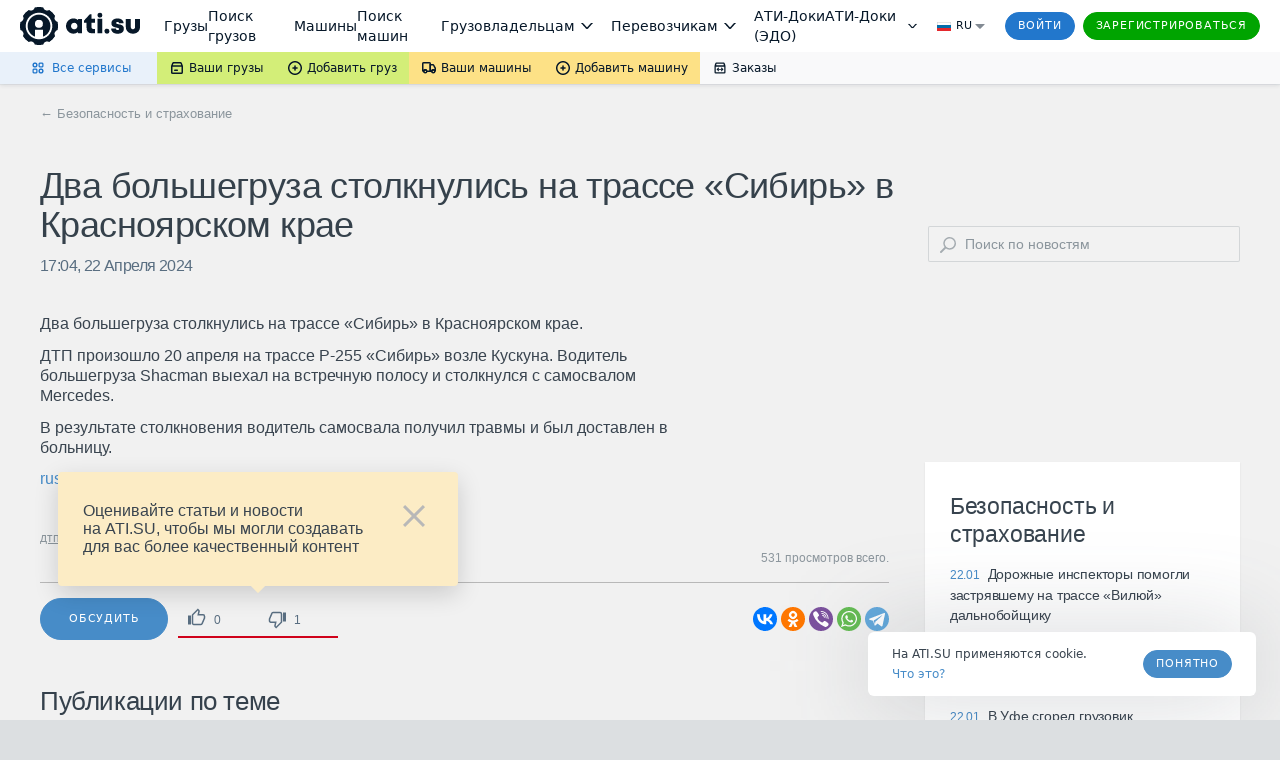

--- FILE ---
content_type: text/html; charset=utf-8
request_url: https://news.ati.su/news/2024/04/22/dva-bolshegruza-stolknulis-na-trasse-sibir-v-krasnojarskom-krae-622485/
body_size: 48838
content:


<!DOCTYPE html>
<html>
    <head>
        <title>Два большегруза столкнулись на трассе «Сибирь» в Красноярском крае – Безопасность и страхование – АТИ, Сибирь: Система грузоперевозок</title>
        <meta name="referrer" content="origin"><link rel="preconnect" href="//files.ati.su"><link rel="icon" href="https://files.ati.su/static/shared/meta/favicons/ati-logo-icon.ico" sizes="32x32"><link rel="icon" href="https://files.ati.su/static/shared/meta/favicons/ati-logo-icon.svg" type="image/svg+xml"><link rel="apple-touch-icon" href="https://files.ati.su/static/shared/meta/favicons/180x180-ios.png"><!-- 180×180 --><meta name="msapplication-TileColor" content="#ffffff"><meta name="msapplication-TileImage" content="https://files.ati.su/static/shared/meta/favicons/144x144-win.png"><link rel="manifest" href="https://files.ati.su/static/shared/meta/site.webmanifest"><script>window.atiUser = { is_user: false, noad: true, selectedCulture: "ru", acceptLanguage: "ru" }
window.atiEnv = { baseDomain: "ati.su", env: "production" };
;</script>
<script>window.atiEnv = { baseDomain: "ati.su", env: "production" };</script>
<link href="//files.ati.su/cached/31536000/glaze-css/glaze.css?v=20251203120404" rel="stylesheet" />
<script>
  window.addEventListener("load", function () {
    console.log(`%cglaze v.${"2025-12-3"}-${"master"}`, "color: rgb(102, 153, 0)");
    window.__APPS__ = window.__APPS__ || {};
    window.__APPS__["glaze"] = {
      date: "2025-12-3",
      branch: "master",
      commit: "338a7eb1",
    };
  });
</script>
<script crossorigin="anonymous" src="https://files.ati.su/polyfill/v3/polyfill.min.js?features=es5%2CrequestAnimationFrame%2Ces2015%2Cfetch%2CString.prototype.replaceAll%2CObject.fromEntries%2CPromise.allSettled&flags=gated"></script><script src="https://files.ati.su/bundles/vendor/@sentry/browser/6.1.0/bundle.tracing.min.js"></script>

<script type='text/javascript' charset="utf-8" src="//files.ati.su/static/errno/errno-index.js" ></script>
<script>!function(){function e(e,t){(null==t||t>e.length)&&(t=e.length);for(var n=0,i=new Array(t);n<t;n++)i[n]=e[n];return i}var t=null;function n(e){var t;if(t=e?{is_user:!0,is_paid_user:!!e.is_paid_user,profile:e}:{is_user:!1,is_paid_user:!1,profile:null},window.atiUser)for(var n in t)window.atiUser[n]&&(window.atiUser[n]=t[n]);else for(var i in window.atiUser={acceptLanguage:"ru",selectedCulture:"ru"},t)window.atiUser[i]=t[i]}var i=function(e){var t=document.cookie&&document.cookie.match(new RegExp("(?:^|; )"+e.replace(/([\\.$?*|{}\\(\\)\\[\]\\\\/\\+^])/g,"\\$1")+"=([^;]*)"));return t?decodeURIComponent(t[1]):void 0};function o(e,t,n){if("undefined"!=typeof document){var i=(n=n||{}).expires;"number"==typeof i&&i&&(n.expires=new Date(Date.now()+864e5*i).toUTCString()),i&&i.toUTCString&&(n.expires=i.toUTCString()),t=encodeURIComponent(t);for(var o=(e=encodeURIComponent(e).replace(/%(2[346BF]|3[AC-F]|40|5[BDE]|60|7[BCD])/g,decodeURIComponent))+"="+t,r=Object.keys(n),a=0;a<r.length;a++){var s=r[a];o+="; "+s;var l=n[s];!0!==l&&(o+="="+l)}document.cookie=o}}function r(){var e="ru";return window.atiUser&&window.atiUser.acceptLanguage&&(e=window.atiUser.acceptLanguage),e.split(",").map(function(e){var t=e.split(";");return{code:t[0],quality:t[1]?+t[1].split("=")[1]:1}}).sort(function(e,t){return t.quality-e.quality}).map(function(e){return e.code})}var a=null,s=[];function l(e){var t=typeof e,n="string"===t&&Boolean(e.trim()),i=e&&"object"===t&&!Array.isArray(e);if(!n&&!i)return console.warn("AtiGlobalNotifications: Invalid message type. Expected string or object, got:",t),null;var o=n?{content:e,type:"error"}:e,r={id:o.id||"msg_"+Date.now()+"_"+Math.random().toString(36).substr(2,9),type:o.type||"error",content:o.content,onShow:o.onShow,onClose:o.onClose,delay:o.delay,className:o.className,showOnTop:o.showOnTop,zIndex:o.zIndex};if(a)try{return a(r),r.id}catch(e){console.error("AtiGlobalNotifications: Error in notification handler:",e)}return s.push(r),null}window.AtiGlobalNotifications={register:function(e){return"function"!=typeof e?(console.error("AtiGlobalNotifications: Invalid handler provided to register"),window.AtiGlobalNotifications):(a=e,s.forEach(function(e){l(e)}),s.length=0,window.AtiGlobalNotifications)},unregister:function(){return a=null,window.AtiGlobalNotifications},showMessage:l},window.AtiUserData_AppSettings=window.AtiUserData_AppSettings||{},window.AtiUserData_AppSettings.getProfileInfo=function(e){return t||(!window.atiUser||e&&e.isForced?(t||(t=fetch("/webapi/profile/v1/profile",{credentials:"include"}).then(function(e){return e.json().catch(function(){throw e})}).then(function(e){return n(e),t=null,e}).catch(function(e){void 0===e&&(e={});var i=null;throw 401===e.status&&(i={unauthorized:!0},n(null)),t=null,i})),t):window.atiUser.is_user?Promise.resolve(window.atiUser.profile):Promise.reject({unauthorized:!0}))},window.getSelectedCulture=function(){var e="ru";return window.atiUser&&window.atiUser.selectedCulture&&(e=window.atiUser.selectedCulture),e},window.getSupportedCulture=function(t){if(!t||!Array.isArray(t))return"ru";for(var n,i=function(t,n){var i="undefined"!=typeof Symbol&&t[Symbol.iterator]||t["@@iterator"];if(i)return(i=i.call(t)).next.bind(i);if(Array.isArray(t)||(i=function(t,n){if(t){if("string"==typeof t)return e(t,n);var i=Object.prototype.toString.call(t).slice(8,-1);return"Object"===i&&t.constructor&&(i=t.constructor.name),"Map"===i||"Set"===i?Array.from(t):"Arguments"===i||/^(?:Ui|I)nt(?:8|16|32)(?:Clamped)?Array$/.test(i)?e(t,n):void 0}}(t))){i&&(t=i);var o=0;return function(){return o>=t.length?{done:!0}:{done:!1,value:t[o++]}}}throw new TypeError("Invalid attempt to iterate non-iterable instance.\nIn order to be iterable, non-array objects must have a [Symbol.iterator]() method.")}(r());!(n=i()).done;){var o=n.value;if(t.includes(o))return o}return"ru"},window.getAcceptLanguages=r,window.setCulture=function(e){var t={expires:1825,domain:window.atiEnv.baseDomain,path:"/"};if(window.atiUser&&window.atiUser.is_user){var n=new XMLHttpRequest;n.open("PATCH","/webapi/firms/v1.0/firms/contacts/language",!0),n.withCredentials=!0,n.setRequestHeader("Content-Type","application/json"),n.send(JSON.stringify(e)),n.onload=function(){200===n.status&&(o("uicult","ru"===e?"ru-RU":"en-US",t),o("uicult2",e,t),window.location.reload())}}else o("uicult","ru"===e?"ru-RU":"en-US",t),o("uicult2",e,t),window.location.reload()},window.setMark=function(e){var t=e.infoId,n=e.badgeId,i=e.name,o=e.erid,r=e.inn,a=e.badge,s=e.setRelative,l=void 0===s||s,d="/f/static/front-files/badges/"+a+".svg",u="/f/static/front-files/badges/"+a+"-hover.svg",c="/f/static/front-files/texts/",p=document.getElementById(t);if(p){l&&(p.style.position="relative");var f=p.querySelectorAll(".mark-info#"+t+n);f.forEach(function(e){e.parentNode&&e.parentNode.removeChild(f[0])});var w=document.createElement("div");w.innerHTML='\n      <div style="display: flex; align-items: center; flex-direction: column; max-width: 100%">\n        <div style="margin-bottom: 4px;"><img alt="" src="'+c+'title.svg" style="height: 9px; width: auto"/></div>\n        <div style="margin-bottom: 6px; text-align: center; display: flex; align-items: center; gap: 4px; flex-wrap: wrap; justify-content: center;">\n          '+i+', <div style="display: flex; align-items: center; gap: 4px;"><img alt="" src="'+c+'text-1.svg" style="height: 8px; width: auto;"/> '+r+'</div>\n        </div>\n        <div style="display: flex; align-items: center; text-align: center; flex-wrap: wrap; justify-content: center; max-width: 100%;">\n          <img alt="" src="'+c+'text-2.svg" style="height: 8px; width: auto; margin: 0 4px 2px 0;"/>\n          <div class="glz-tooltip glz-is-position-top" style="max-width: 100%">\n            <span class="glz-link glz-is-small glz-is-primary" \n                  style="display: flex; flex-wrap: nowrap;"\n                  onclick="\n                    navigator.clipboard.writeText(\''+o+"');\n                    const tooltipEl = this.querySelector('.glz-tooltiptext');\n                    tooltipEl.style.opacity = '1';\n                    tooltipEl.style.visibility = 'visible';\n                    setTimeout(() => {\n                      tooltipEl.style.opacity = '0';\n                      tooltipEl.style.visibility = 'hidden';\n                    }, 2000);\n                  \"\n            >\n              <span style=\"max-width: 100%; overflow: hidden; word-wrap: break-word\">\n                "+o+' Скопировать\n              </span>\n              <span class="glz-tooltiptext" style="visibility: hidden; opacity: 0;">Скопировано</span>\n            </span>\n          </div>\n        </div>\n        <svg viewBox="0 0 12 12" height="12" fill-rule="evenodd" fill="var(--glz-color-neutral-tone-5)" fill-opacity="0.4"\n             style="position: absolute; right: 10px; top: 10px; cursor: pointer; height: 12px; width: 12px; margin: 0; transition: 0.3s"\n             onmouseover="this.style.fillOpacity=\'1\';" onmouseout="this.style.fillOpacity=\'0.4\';"\n             onclick="this.parentNode.parentNode.style.display=\'none\';"\n        >\n          <use href="#ic_close"></use>\n        </svg>\n      </div>\n    ',w.style.position="absolute",w.style.top="0",w.style.left="0",w.style.background="var(--glz-color-neutral-tone-0)",w.style.fontSize="11px",w.style.lineHeight="12px",w.style.letterSpacing="-0.3px",w.style.height="100%",w.style.width="100%",w.style.display="none",w.style.alignItems="center",w.style.justifyContent="center",w.style.padding="8px",w.style.boxSizing="border-box",w.style.zIndex="9998",w.classList.add("mark-info"),w.id=""+t+n,w.onclick=function(e){e.preventDefault(),e.stopPropagation()},p.insertBefore(w,p.firstChild);var y=document.getElementById(n);if(y){y.innerHTML='<img alt="" src="'+d+'"/>';var g=y.querySelector("img");g.style.cursor="pointer",g.style.height="16px",g.style.width="auto",g.style.margin="0",g.onmouseenter=function(){g.src=u},g.onmouseleave=function(){g.src=d},g.onclick=function(e){e.preventDefault(),w.style.display="flex",e.stopPropagation()}}}};var d=new XMLHttpRequest;d.open("GET","/f/static/ui/assets/_sprite.svg",!0),d.send();var u="",c="",p="";function f(){c.innerHTML=u,(p=c.querySelector("svg")).style.height="0",p.style.width="0"}d.onload=function(){200===d.status?d.response.includes("<svg")&&d.response.includes("<symbol")?(u=d.response,c&&f()):console.error("Icons loading error: Invalid icons sprite loaded"):console.error("Icons loading error (code "+d.status+"): "+d.statusText)},window.addEventListener("DOMContentLoaded",function(){if(!document.body.dataset.theme){document.body.dataset.theme="old-theme";var e=document.querySelector("[data-app='header']");e&&(e.dataset.theme="default-theme")}c=document.createElement("div"),document.body.insertBefore(c,document.body.firstChild),c.id="icons-sprite",c.style.height="0",c.style.width="0",u&&f()}),document.addEventListener("DOMContentLoaded",function(e){var t=function(){var e=window.navigator.userAgent,t=window.navigator.platform,n="";return-1!==["iPhone","iPad","iPod"].indexOf(t)?n="iOS":-1!==e.indexOf("Android")&&-1===["Win32","Win64","Windows","WinCE"].indexOf(t)&&(n="Android"),n}();t&&(document.getElementsByTagName("body")[0].className+="iOS"===t?" ios-platform":"Android"===t&&" android-platform"),function(){if(!i("uicult2")){var e=window.atiEnv.baseDomain,t=i("uicult");o("uicult2",t?{"en-US":"en","ru-RU":"ru"}[t]:"ru",{expires:1825,domain:e,path:"/"}),"en-US"===t&&window.location.reload()}}()})}();
</script><script>!function(){var e=window?function(){if("undefined"!=typeof window)return window.atiEnv?window.atiEnv.baseDomain:window.location&&window.location.hostname.split(".").slice(-2).join(".")}():"ati.su",n="https://"+e,t="//"+e+"/bus.html";if(document.getElementsByTagName("body").length)r();else var o=setInterval(function(){document.getElementsByTagName("body").length&&(r(),clearInterval(o))},70);function r(){var e=document.createElement("iframe");e.onload=function(){window.isLsSharingReady=!0},e.id="storage-master",e.style="display: none",e.title="bus storage master",e.src=t,document.getElementsByTagName("body")[0].appendChild(e)}function a(e){try{var n;window.isLsSharingReady?e():n=setInterval(function(){try{window.isLsSharingReady&&(clearInterval(n),e())}catch(e){console.log("Dominatrix error",e)}},50)}catch(e){console.log("Dominatrix error",e)}}window.publishToEventBus=function(e){return new Promise(function(t,o){e?e.body||e.subject?"body"in e?e.subject?a(function(){document.getElementById("storage-master").contentWindow.postMessage(JSON.stringify({action:"publish",subject:e.subject,destination:e.destination||"all",tabId:e.tabId||"undefined",isForMaster:e.isForMaster||!1,body:e.body}),n),t(!0)}):o(new Error("publishToEventBus promise error: params do not contain subject")):o(new Error("publishToEventBus promise error: params do not contain body")):o(new Error("publishToEventBus promise error: params do not contain body and subject fields")):o(new Error("publishToEventBus promise error: arguments do not contain params"))})},window.listenEventBus=function(e,t){return new Promise(function(o,r){t?e?a(function(){document.getElementById("storage-master").contentWindow.postMessage(JSON.stringify({action:"listenEventBus",subscriberId:e}),n),window.addEventListener("message",function(n){var o;try{o=JSON.parse(n.data)}catch(e){return}"eventBusMessage"===o.action&&(e&&o.subscriberId!==e&&(o.subscriberId||"thisTab"!==o.destination&&"all"!==o.destination)||t(o))}),o(!0)}):r(new Error("listenEventBus promise error: arguments do not contain unique subscriber id")):r(new Error("listenEventBus promise error: arguments do not contain receiver function"))})},window.subscribeToTabGroup=function(e,t,o,r,i,s){return new Promise(function(u,c){e?t?a(function(){var a=document.getElementById("storage-master").contentWindow;a.postMessage(JSON.stringify({action:"subscribeToTabGroup",tabId:e,group:t}),n);var c=!1,d=!1;window.addEventListener("message",function(u){var m;try{m=JSON.parse(u.data)}catch(e){return}m.tabId===e&&m.group===t&&("ping"===m.action?a.postMessage(JSON.stringify({action:"pong",tabId:e,group:t}),n):"channelAlreadyHaveMaster"===m.action?m.master===e?o&&o():(c=!0,r&&r()):"setGroupMaster"===m.action&&(m.master===e&&(d||(d=!0,o&&o()),c&&(c=!1,s&&s())),m.master!==e&&(d&&(d=!1,i&&i()),c||(c=!0,r&&r()))))}),u(!0)}):c(new Error("subscribeToTabGroup promise error: arguments do not contain groupName")):c(new Error("subscribeToTabGroup promise error: arguments do not contain tabId"))})},window.getStoredValue=function(e,t){return new Promise(function(o,r){e?t?a(function(){document.getElementById("storage-master").contentWindow.postMessage(JSON.stringify({action:"getValue",key:e}),n),window.addEventListener("message",function n(o){var r;try{r=JSON.parse(o.data)}catch(e){return}"returnValue"===r.action&&r.key===e&&(t({key:r.key,value:r.body}),window.removeEventListener("message",n))}),o(!0)}):r(new Error("getStoredValue promise error: params do not contain callback")):r(new Error("getStoredValue promise error: params do not contain valueName"))})},window.putValue=function(e,t){return new Promise(function(o,r){e?void 0!==t?a(function(){document.getElementById("storage-master").contentWindow.postMessage(JSON.stringify({action:"put",data:{key:e,value:t}}),n),o(!0)}):r(new Error("putValueToStore promise error: value cannot be undefined")):r(new Error("putValueToStore promise error: params do not contain name"))})},window.subscribeToValue=function(e,t){return new Promise(function(o,r){e?t?a(function(){document.getElementById("storage-master").contentWindow.postMessage(JSON.stringify({action:"subscribe",data:{key:e}}),n),window.addEventListener("message",function(n){var o;try{o=JSON.parse(n.data)}catch(e){return}"changeEvent"===o.action&&o.data.key===e&&t({key:o.data.key,value:o.data.value})}),o(!0)}):r(new Error("subscribeToValue promise error: params do not contain receiver")):r(new Error("subscribeToValue promise error: params do not contain valueName"))})}}();
</script>

        <script>!function(){!function(t,e,a,n,o){t[n]=t[n]||[],t[n].push({"gtm.start":(new Date).getTime(),event:"gtm.js"});var r=e.getElementsByTagName(a)[0],c=e.createElement(a);c.async=!0,c.src="//www.googletagmanager.com/gtm.js?id=GTM-NW2K5W",r.parentNode.insertBefore(c,r)}(window,document,"script","dataLayer");var t=window.dataLayer.push;function e(t,e,a){var n="/gw/datalake_front_receiver/v1/send_activity",o={actions:[{action:t,product:e}]};a&&a.actDate&&(o.actions[0].act_date=a.actDate),a&&"popupsUpdate"===a.type&&(n="/gw/datalake_front_receiver/v1/send_popup_action",o={action:t,product:e},a&&a.actDate&&(o.act_date=a.actDate));try{var r=new Blob([JSON.stringify(o)],{type:"application/json; charset=UTF-8"});navigator.sendBeacon(n,r)}catch(t){console.log("sendBeacon error",t)}}window.dataLayer.push=function(){var a=[].slice.call(arguments);return a.length>0&&a[0]&&void 0!==a[0].event&&void 0!==a[0].product&&window.atiUser&&window.atiUser.is_user&&e(a[0].event,a[0].product,a[0].options||{}),t.apply(this,a)}}();
</script>

        <link rel="stylesheet" type="text/css" href="/frontend/content.css"/>
        <meta name="viewport" content="width=device-width, initial-scale=1, user-scalable=0, maximum-scale=1, minimum-scale=1" />
        <meta name="description" content="Безопасность и страхование: Два большегруза столкнулись на трассе «Сибирь» в Красноярском крае – читайте на портале АТИ Сибирь" />
        <meta property="og:title" content="Два большегруза столкнулись на трассе «Сибирь» в Красноярском крае – Безопасность и страхование – АТИ, Сибирь: Система грузоперевозок" />
        <meta property='og:type' content="article" />
        <meta property="og:url" content="https://news.ati.su/news/2024/04/22/dva-bolshegruza-stolknulis-na-trasse-sibir-v-krasnojarskom-krae-622485/" />
        <meta property="og:locale" content="ru_RU" />
        
        
            <meta property="og:image" content="https://news.ati.su/assets/img/ati_logo_open_graph.png" />
        
        <meta property="og:site_name" content="ATI.SU – Новости грузоперевозок" />
        <meta property="og:description" content="Безопасность и страхование: Два большегруза столкнулись на трассе «Сибирь» в Красноярском крае – читайте на портале АТИ Сибирь" />
        <link rel="canonical" href="https://news.ati.su/news/2024/04/22/dva-bolshegruza-stolknulis-na-trasse-sibir-v-krasnojarskom-krae-622485/" />
        <style id="asshl">
            .horizontal_adv_middle {
    margin-bottom: 60px;
}

.horizontal_adv_pack.horizontal_adv_tablet {
    display: none;
}

.large_adv,
div[class*="large-mk"] {
    margin-bottom: 40px;
    display: flex;
    justify-content: center;
    align-items: center;
}

.horizontal_adv,
.horizontal_adv_tm {
    display: flex;
    justify-content: center;
    align-items: center;
}

.horizontal_adv {
    margin-bottom: 40px;
}

.horizontal_adv_tm {
    margin-top: 40px;
}


.horizontal_adv_upper {
    padding-left: 100px;
    justify-content: flex-start;
    margin-top: 34px;
    margin-bottom: 0px;
}

.horizontal_adv.horizontal_adv_upper {
    margin-top: 0px;
}

.mobile_adv {
    display: none;
    overflow: hidden;
    justify-content: center;
    align-items: center;
    margin-bottom: 40px;
}

.media-main-articles__mini-res-news .large_adv {
    display: none;
    margin: 40px 0;
}


.mobile_prestige {
    display: none;
}


.horizontal_adv_pack {
    display: flex;
    justify-content: center;
    align-items: center;
    margin: 40px 0;
}

.horizontal_adv_pack div {
    display: inline-block;
}

@media (min-width: 1451px) {
    .horizontal_adv.horizontal_adv_upper {
        margin-top: 34px;
    }
}

@media (max-width: 1450px) {
    .horizontal_adv_upper {
        padding-left: 40px;
    }
}

@media (max-width: 1100px) {
    .horizontal_adv_middle {
        display: none;
    }

    .horizontal_adv_pack.horizontal_adv_tablet {
        display: flex;
    }

    .media-main-articles__mini-res-news .large_adv {
        display: flex;
    }
}

@media (max-width: 650px) {
    .mobile_adv {
        display: flex;
    }

    .horizontal_adv_pack {
        display: none;
    }
    .horizontal_adv_pack.mobile_adv {
        display: flex;
    }
    .mobile_adv:empty {
        display: none;
    }
     
    .mobile_prestige {
        display: flex;
        justify-content: center;
        align-items: center;
        background-color: #cfcece;
    }
}

.large_sidebar_adv {
    margin: 40px 0;
}

.large_sidebar_adv .large_adv {
    margin: 0;
}

.floated_adv {
    margin-top: 32px;
}
.optional_adv, .adv_no_margin, .adv_no_margin div {
    margin:0;
}

.optional_adv > * {
    margin-bottom:40px;
}

.adv_large_tm {
    margin-top: 80px;
}
        </style>
        <link rel="stylesheet" type="text/css" href="https://files.ati.su/static/tm-widgets/bundle.css"/>
        
<script type="application/ld+json">
    {
        "@context": "https://schema.org",
        "@type": "BreadcrumbList",
        "itemListElement": [{
            "@type": "ListItem",
            "position": 1,
            "item":{
                "@id": "https://news.ati.su/",
                "name": "Главная"
            }
        },{
            "@type": "ListItem",
            "position": 2,
            "item":{
                "@id": "https://news.ati.su/rubric/7",
                "name": "Безопасность и страхование"
            }
        }]
    }
</script>

    </head>
    <body class="publication-page">
        <div class="mobile_prestige">
            <span ati-userdata-info="adv-preset=mobile_300_300;min-screen-width=300;max-screen-width=650;min-screen-width=300;max-screen-width=650"></span>
        </div>
        <div id="header">

<div><style>@import url(https://fonts.googleapis.com/css2?family=Inter&display=swap);
.AllServices__wrapper___qFR5N{display:flex;box-sizing:border-box}.AllServices__wrapper___qFR5N.AllServices__is-mobile___w_LuU{flex-direction:column}.AllServices__wrapper___qFR5N.AllServices__is-mobile___w_LuU .AllServices__column___ARSmT{margin:0;margin-bottom:16px;min-width:auto}.AllServices__wrapper___qFR5N.AllServices__is-mobile___w_LuU .AllServices__column___ARSmT:last-child{margin-bottom:0}.AllServices__service-link___HzgzF{display:flex;font-family:Verdana,"Dejavu Sans",Geneva,Tahoma,sans-serif;padding:6px 12px;cursor:pointer;text-decoration:none !important;margin:2px 0;border-radius:4px}.AllServices__service-link___HzgzF:last-child{margin-bottom:0}.AllServices__service-link___HzgzF:first-child{margin-top:0}.AllServices__service-link___HzgzF.AllServices__is-new___wrTMZ{background-color:var(--glz-color-success-tone-3)}.AllServices__service-link___HzgzF:hover{background-color:var(--glz-color-primary-tone-3)}.AllServices__service-link___HzgzF:hover .AllServices__service-link-label___BTzYt{color:var(--glz-color-primary-tone-1)}.AllServices__service-link-text___Bwoml{display:flex;flex-direction:column}.AllServices__service-link-text___Bwoml .AllServices__new-icon___xSzpW{margin-left:8px}.AllServices__service-link-icon___nuPhn{display:flex;margin-right:4px}.AllServices__icon-img___sF37w{display:flex;width:16px;height:16px}.AllServices__service-link-label___BTzYt{display:inline-flex;align-items:center;color:var(--glz-color-neutral-tone-5);font-size:12px;line-height:16px}.AllServices__section___f7lf8{display:flex;flex-direction:column;margin-bottom:16px}.AllServices__section___f7lf8:last-child{margin-bottom:0}.AllServices__section-label___Irgqb{color:var(--glz-color-neutral-tone-4);text-transform:uppercase;font-size:11px;line-height:20px;letter-spacing:.8px;margin:0 0 6px 15px;font-weight:400}.AllServices__column___ARSmT{display:flex;flex-grow:1;flex-direction:column;margin:0 1px;min-width:calc(25% - 4px)}.AllServices__section-content___Q3QH8{display:flex;flex-direction:column}
.BadgeNew__badge-new___d7qFG{margin-left:8px}
.AllServicesButton__all-services-button___xHkVV{background-color:var(--glz-color-primary-tone-3);border:none;height:32px;padding:0 26px 0 30px;display:flex;align-items:center;font-size:12px;line-height:16px;color:var(--glz-color-primary);outline:0;cursor:pointer;position:relative;margin:0}@media(max-width: 1279.9px){.AllServicesButton__all-services-button___xHkVV{padding:0 24px 0 28px}}@media(min-width: 1921px){.AllServicesButton__all-services-button___xHkVV{padding:0 24px 0 290px}}.AllServicesButton__all-services-button___xHkVV::after{content:"";position:absolute;top:0;left:0;width:100%;height:100%}.AllServicesButton__all-services-button___xHkVV:focus-visible,.AllServicesButton__all-services-button___xHkVV:hover,.AllServicesButton__all-services-button___xHkVV.AllServicesButton__active___QVT36{color:var(--glz-color-primary-tone-1)}.AllServicesButton__all-services-button___xHkVV:focus-visible::after,.AllServicesButton__all-services-button___xHkVV:hover::after,.AllServicesButton__all-services-button___xHkVV.AllServicesButton__active___QVT36::after{background-color:rgba(var(--glz-color-neutral-tone-5-rgb), 0.03)}.AllServicesButton__all-services-button___xHkVV:active{color:var(--glz-color-primary-tone-2)}.AllServicesButton__all-services-button___xHkVV:active svg{fill:var(--glz-color-primary-tone-2)}@media(max-width: 1279.9px){.AllServicesButton__button-text___OvHuQ{display:none}}.AllServicesButton__button-text___OvHuQ{margin-left:6px}.AllServicesButton__all-services-dropdown___ZoZoR{background:var(--glz-color-neutral-tone-0);box-shadow:0px 8px 24px rgba(var(--glz-color-neutral-tone-5-rgb), 0.16);border-radius:0px 0px 8px 8px;padding:20px 8px;box-sizing:border-box;margin-bottom:25px;margin-right:25px;max-width:1122px;width:100vw;box-sizing:border-box}@media(max-width: 1125.9px){.AllServicesButton__all-services-dropdown___ZoZoR{margin-right:0}}.AllServicesButton__dropdown-wrapper___mGEJk{overflow:hidden;position:absolute;left:0;top:32px;z-index:9999}
.SubmenuDropdown__dropdown___OQVDi{display:flex;flex-direction:column;background:var(--glz-color-neutral-tone-0);padding:12px 0;box-shadow:0px 8px 24px rgba(var(--glz-color-neutral-tone-5-rgb), 0.16);border-radius:0px 0px 8px 8px;color:var(--glz-color-neutral-tone-5)}.SubmenuDropdown__dropdown-item___E65TI{display:flex;align-items:center;min-width:147px;box-sizing:border-box;padding:8px 12px;font-size:12px;line-height:16px;color:var(--glz-color-neutral-tone-5);text-decoration:none !important;white-space:nowrap;outline:0}.SubmenuDropdown__dropdown-item___E65TI:focus-visible,.SubmenuDropdown__dropdown-item___E65TI:hover{color:var(--glz-color-primary-tone-1)}.SubmenuDropdown__dropdown-item___E65TI:focus-visible svg,.SubmenuDropdown__dropdown-item___E65TI:hover svg{fill:var(--glz-color-primary-tone-1)}.SubmenuDropdown__dropdown-item___E65TI:active{color:var(--glz-color-primary-tone-2)}.SubmenuDropdown__dropdown-item___E65TI:active svg{fill:var(--glz-color-primary-tone-2)}.SubmenuDropdown__dropdown-item-label___DtTJ0{margin-left:4px}.SubmenuDropdown__dropdown-item-label___DtTJ0.SubmenuDropdown__with-counter___YLkYW{margin-right:4px}
.SubmenuButton__submenu-button___MledE{display:flex;align-items:center;text-decoration:none !important;height:32px;padding:0 12px;font-size:12px;line-height:16px;color:var(--glz-color-neutral-tone-5);border:none;cursor:pointer;position:relative;margin:0}.SubmenuButton__submenu-button___MledE:focus{outline:0}.SubmenuButton__submenu-button___MledE svg{fill:var(--glz-color-neutral-tone-5)}.SubmenuButton__submenu-button___MledE:hover{color:var(--glz-color-neutral-tone-5)}.SubmenuButton__submenu-button___MledE::after{content:"";position:absolute;top:0;left:0;width:100%;height:100%}.SubmenuButton__submenu-button___MledE:hover::after,.SubmenuButton__submenu-button___MledE:focus-visible::after{background-color:rgba(var(--glz-color-neutral-tone-5-rgb), 0.05)}.SubmenuButton__submenu-button___MledE.SubmenuButton__active___FxoXs::after,.SubmenuButton__submenu-button___MledE:active::after{background-color:rgba(var(--glz-color-neutral-tone-5-rgb), 0.08)}.SubmenuButton__submenu-button___MledE.SubmenuButton__active___FxoXs{z-index:999999}.SubmenuButton__label___a75Uc{margin-left:4px}.SubmenuButton__label-with-arrow___gAlR9{margin-right:4px}.SubmenuButton__background-green___GB1rt{background-color:var(--glz-color-success-tone-5)}.SubmenuButton__background-yellow___wWe0d{background-color:var(--glz-color-warning-tone-5)}.SubmenuButton__background-gray___tYLLb{background-color:var(--glz-color-neutral)}.SubmenuButton__is-full-width___VdDGG{flex-grow:1;justify-content:center}
.Counter__counter___yZCVb.Counter__counter___yZCVb{font-size:12px;color:var(--glz-color-neutral-tone-5);opacity:.5;margin-left:1px}.Counter__active-counter___RFDt_.Counter__active-counter___RFDt_{margin-left:3px}
.Submenu__sticky-submenu___bFeqs{z-index:9999;position:relative;background:linear-gradient(to right, var(--glz-color-primary-tone-3) 50%, var(--glz-color-neutral) 50%);box-shadow:0px 0px 6px rgba(var(--glz-color-neutral-tone-5-rgb), 0.02),0px 2px 4px rgba(var(--glz-color-neutral-tone-5-rgb), 0.08)}@media(max-width: 889.9px){.Submenu__sticky-submenu___bFeqs:not(.Submenu__is-anonim___A6ZGF){display:none}}.Submenu__sticky-submenu___bFeqs.Submenu__is-sticky___lFc3H{height:32px}.Submenu__sticky-submenu___bFeqs.Submenu__is-sticky___lFc3H .Submenu__fixed-submenu___MBnvC{position:fixed;background:linear-gradient(to right, var(--glz-color-primary-tone-3) 50%, var(--glz-color-neutral) 50%);top:0;width:100%;z-index:9999;box-shadow:0px 0px 6px rgba(var(--glz-color-neutral-tone-5-rgb), 0.02),0px 2px 4px rgba(var(--glz-color-neutral-tone-5-rgb), 0.08)}.Submenu__submenu___Hd3TL{height:32px;display:flex;justify-content:space-between;background-color:var(--glz-color-neutral)}@media(min-width: 1921px){.Submenu__submenu___Hd3TL{padding:0 260px 0 0}}.Submenu__submenu-nav___yP6DE{height:100%;display:flex;flex-shrink:0}@media(max-width: 490.9px){.Submenu__submenu-nav___yP6DE{width:100%}}.Submenu__is-mobile___eUS4V{flex-grow:1}@media(min-width: 890px){.Submenu__is-mobile___eUS4V{display:none}}@media(max-width: 889.9px){.Submenu__is-desktop___QOJyY{display:none}}
.index__preloader_MG6rX___wymrx{transform:rotate(0);animation:index__Preloader_ZmYTt___FdN3a 2s linear infinite}@keyframes index__Preloader_ZmYTt___FdN3a{0%{transform:rotate(0)}to{transform:rotate(360deg)}}.index__preloader-icon_w-V8b___WBk35{display:flex}

.PopupLink__no-link-decor___n5B9H{text-decoration:none;outline:0;cursor:pointer}
.FirmAvatar__firm-avatar___dBjVO{margin-right:5px;width:50px;height:50px;align-self:center}.FirmAvatar__avatar-skeleton___Y728E{margin-right:5px;align-self:center}.FirmAvatar__hidden___fOe6s{width:0;height:0;margin-right:0}
.StarsIcons__stars___rIyWK{max-height:18px}
.Stars__stars___V_efc{line-height:0}.Stars__stars___V_efc:focus-visible{outline:0}
.SearchRestrictionMessage__search-restriction___l7Jby{font-size:12px;color:var(--glz-color-neutral-tone-5);background-color:var(--glz-color-neutral-tone-0);width:100%;box-sizing:border-box;padding:16px}.SearchRestrictionMessage__search-restriction-link___JWCwJ{margin-left:4px}
.Search__quick-firm-search___MnoUz{display:flex;align-items:center;flex-grow:1;height:100%;padding:0 16px 0 14px;position:relative;font-family:Verdana,"Dejavu Sans",Geneva,Tahoma,sans-serif;background-color:var(--glz-color-neutral-tone-1)}.Search__quick-firm-search___MnoUz .Search__search-icon___L0WjH{display:inline-flex}.Search__quick-firm-search___MnoUz .Search__search-icon___L0WjH .Search__preloader___xPi85{display:inline-flex;width:24px;height:24px}.Search__quick-firm-search___MnoUz .Search__input___ky0sI{background-color:rgba(var(--glz-color-neutral-tone-0-rgb), 0);border:0;box-shadow:0;font-size:14px !important;line-height:20px;font-weight:400;margin:0 8px 0 8px;color:var(--glz-color-neutral-tone-5);width:100%;height:100%;text-overflow:ellipsis;white-space:nowrap;overflow:hidden}@media(max-width: 889.9px){.Search__quick-firm-search___MnoUz .Search__input___ky0sI{font-size:12px !important;line-height:16px}}.Search__quick-firm-search___MnoUz .Search__input___ky0sI:focus{border:0;box-shadow:none;outline:none}.Search__quick-firm-search___MnoUz .Search__input___ky0sI::placeholder{color:var(--glz-color-neutral-tone-4)}.Search__quick-firm-search___MnoUz .Search__input___ky0sI::-ms-clear{display:none}.Search__quick-firm-search___MnoUz .Search__additional-parameters-link___YaCeX{margin-right:14px;white-space:nowrap}@media(max-width: 600.9px){.Search__quick-firm-search___MnoUz .Search__additional-parameters-link___YaCeX.Search__hide-additional-parameters-link___YyZ6S{display:none}}@media(max-width: 889.9px){.Search__quick-firm-search___MnoUz .Search__additional-parameters-link___YaCeX .Search__additional-parameters-link-text___MgKda{display:none}}@media(min-width: 890px){.Search__quick-firm-search___MnoUz .Search__additional-parameters-link___YaCeX .Search__additional-parameters-link-small-mobile-text____oGwr{display:none}}.Search__quick-firm-search___MnoUz .Search__clear-icon-button___N8kdb{display:inline-flex;align-items:center;justify-content:center;height:100%;background:none;border:none;cursor:pointer}.Search__quick-firm-search___MnoUz .Search__clear-icon-button___N8kdb svg{fill:var(--glz-color-neutral-tone-4)}.Search__quick-firm-search___MnoUz .Search__clear-icon-button___N8kdb:hover svg{fill:var(--glz-color-neutral-tone-5)}.Search__highlighter___g3SOc{background-color:var(--glz-color-warning-tone-4)}.Search__dropdown-wrapper___M0S0I{background-color:var(--glz-color-neutral-tone-0);min-width:200px;overflow-x:hidden;position:relative}.Search__firm-result-link___z0ksL{text-decoration:none;outline:none;cursor:pointer}.Search__firm-result-link___z0ksL .Search__firm-result___RfEDS{height:37px;padding:7px 10px;position:relative;width:100%;height:75px;border-bottom:solid 1px var(--glz-color-neutral-tone-2);display:flex;transition:background-color .3s ease}.Search__firm-result-link___z0ksL .Search__firm-result___RfEDS:hover{background-color:var(--glz-color-primary-tone-3)}.Search__firm-result-link___z0ksL .Search__firm-result___RfEDS.Search__cursor-position___sisii:hover{cursor:pointer}.Search__firm-result-link___z0ksL .Search__firm-result___RfEDS.Search__cursor-position___sisii:after{background-color:var(--glz-color-primary);content:"";display:block;height:100%;left:0;opacity:.3;position:absolute;top:0;width:100%}.Search__firm-result-link___z0ksL .Search__firm-result___RfEDS:hover .Search__firm-tag___YeuZf{color:var(--glz-color-neutral-tone-4)}.Search__firm-result-link___z0ksL .Search__firm-result___RfEDS .Search__firm-text___EpxFy{white-space:nowrap;overflow:hidden;text-overflow:ellipsis}.Search__firm-result-link___z0ksL .Search__firm-result___RfEDS .Search__firm-text___EpxFy .Search__firm-name___szwST{color:var(--glz-color-neutral-tone-5);display:block;font-size:13px;font-weight:600;line-height:18px;opacity:1;white-space:nowrap;overflow:hidden;text-overflow:ellipsis}.Search__firm-result-link___z0ksL .Search__firm-result___RfEDS .Search__firm-text___EpxFy .Search__firm-name___szwST.Search__empty-stars___LJJI9{margin-bottom:22px}.Search__firm-result-link___z0ksL .Search__firm-result___RfEDS .Search__firm-text___EpxFy .Search__firm-name___szwST>span{display:inline-block}.Search__firm-result-link___z0ksL .Search__firm-result___RfEDS .Search__firm-text___EpxFy .Search__firm-stars___GLL1W{margin:4px 0}.Search__firm-result-link___z0ksL .Search__firm-result___RfEDS .Search__firm-text___EpxFy .Search__firm-stars___GLL1W .Search__firm-stars-img___AEE2n{height:14px}.Search__firm-result-link___z0ksL .Search__firm-result___RfEDS .Search__firm-text___EpxFy .Search__stars-skeleton___C8_X4{margin:4px 0}.Search__firm-result-link___z0ksL .Search__firm-result___RfEDS .Search__firm-text___EpxFy .Search__firm-tags___iDfuG{color:var(--glz-color-neutral-tone-4);display:inline-block;font-size:12px;height:18px;line-height:18px;padding-left:2px;position:absolute;width:calc(100% - 66px);white-space:nowrap;overflow:hidden;text-overflow:ellipsis}.Search__firm-result-link___z0ksL .Search__firm-result___RfEDS .Search__firm-text___EpxFy .Search__firm-tags___iDfuG span{display:inline-block}.Search__firm-search-nofound___NPXZ_{padding:16px;color:var(--glz-color-neutral-tone-5);background:var(--glz-color-neutral-tone-0);line-height:16px;font-size:12px;display:flex;flex-wrap:wrap}.Search__results-scroll-holder___uC_o6{width:100%;border-radius:0 2px 2px 2px;box-shadow:0 3px 15px rgba(var(--glz-color-neutral-tone-5-rgb), 0.25);position:absolute;top:100%;left:0}.Search__results-scroll-holder___uC_o6 div:last-child{border-bottom-left-radius:4px;border-bottom-right-radius:4px}.Search__quick-search___L9S_h{height:52px;display:flex;flex-grow:1}
.MainMenuDropdown__main-menu-dropdown___O3fvr:not(.MainMenuDropdown__is-mobile___usDt3){font-family:Verdana,"Dejavu Sans",Geneva,Tahoma,sans-serif;display:flex;background-color:var(--glz-color-neutral-tone-0);flex-direction:column;padding:20px 8px 8px 8px;box-shadow:0px 8px 24px rgba(var(--glz-color-neutral-tone-5-rgb), 0.16);border-radius:0px 0px 8px 8px}.MainMenuDropdown__main-menu-dropdown___O3fvr:not(.MainMenuDropdown__is-mobile___usDt3) .MainMenuDropdown__content___VwKP_{display:flex;margin-bottom:16px}.MainMenuDropdown__is-mobile___usDt3 .MainMenuDropdown__content___VwKP_{display:flex;flex-wrap:wrap;row-gap:16px;margin-bottom:16px}.MainMenuDropdown__is-mobile___usDt3 .MainMenuDropdown__footer___egTdN{flex-wrap:wrap}.MainMenuDropdown__is-mobile___usDt3 .MainMenuDropdown__footer___egTdN{width:50%;flex-direction:column;border-top:none;align-items:flex-start;padding-top:0;margin-top:30px}.MainMenuDropdown__is-mobile___usDt3 .MainMenuDropdown__footer-link___djagg{padding:8px 12px;margin-right:0}.MainMenuDropdown__is-mobile___usDt3 .MainMenuDropdown__footer-link___djagg .MainMenuDropdown__footer-link-icon___HCLmc{display:none}.MainMenuDropdown__is-mobile___usDt3 .MainMenuDropdown__column___X8roC{width:50%;min-width:auto;flex-grow:0}.MainMenuDropdown__is-mobile___usDt3 .MainMenuDropdown__column___X8roC .MainMenuDropdown__column-title___QaV4s{max-width:100%;text-overflow:ellipsis;overflow:hidden;white-space:nowrap}.MainMenuDropdown__is-mobile___usDt3 .MainMenuDropdown__column-group___EWsBx{width:50%}.MainMenuDropdown__is-mobile___usDt3 .MainMenuDropdown__column-group___EWsBx .MainMenuDropdown__column___X8roC{width:100%}.MainMenuDropdown__column___X8roC{display:flex;flex-direction:column;flex-grow:1;min-width:155px}@media(max-width: 1100.9px){.MainMenuDropdown__column___X8roC{min-width:33%}}.MainMenuDropdown__column___X8roC .MainMenuDropdown__column-title___QaV4s{letter-spacing:.8px;text-transform:uppercase;font-weight:400;font-size:11px;line-height:20px;color:var(--glz-color-neutral-tone-4);margin:0;padding:0 0 6px 12px;display:flex}.MainMenuDropdown__column___X8roC .MainMenuDropdown__column-content___QrpV9{display:flex;flex-direction:column}.MainMenuDropdown__column-group___EWsBx{display:flex;flex-direction:column;flex-grow:1;gap:16px;min-width:155px}@media(max-width: 1100.9px){.MainMenuDropdown__column-group___EWsBx{min-width:33%}}.MainMenuDropdown__column-group___EWsBx .MainMenuDropdown__column___X8roC{min-width:100%}.MainMenuDropdown__menu-link___GFUT4{display:inline-flex;align-items:center;padding:6px 12px;cursor:pointer;text-decoration:none !important;margin:2px 0;border-radius:4px;white-space:nowrap}.MainMenuDropdown__menu-link___GFUT4:last-child{margin-bottom:0}.MainMenuDropdown__menu-link___GFUT4:first-child{margin-top:0}.MainMenuDropdown__menu-link___GFUT4 .MainMenuDropdown__menu-link-label___N5l2M{color:var(--glz-color-neutral-tone-5);font-weight:400;font-size:12px;line-height:16px;white-space:normal}.MainMenuDropdown__menu-link___GFUT4.MainMenuDropdown__is-new___OktBn{background-color:var(--glz-color-success-tone-3)}.MainMenuDropdown__menu-link___GFUT4:focus-visible,.MainMenuDropdown__menu-link___GFUT4:hover{background-color:var(--glz-color-primary-tone-3)}.MainMenuDropdown__menu-link___GFUT4:focus-visible .MainMenuDropdown__menu-link-label___N5l2M,.MainMenuDropdown__menu-link___GFUT4:hover .MainMenuDropdown__menu-link-label___N5l2M{color:var(--glz-color-primary-tone-1)}.MainMenuDropdown__menu-link___GFUT4:active .MainMenuDropdown__menu-link-label___N5l2M{color:var(--glz-color-primary-tone-2)}.MainMenuDropdown__menu-link___GFUT4 .MainMenuDropdown__new-badge___zgarj{margin-left:8px;flex-shrink:0}.MainMenuDropdown__menu-link___GFUT4 .MainMenuDropdown__counter___ZkPa0{margin-left:5px;line-height:16px;min-width:auto}.MainMenuDropdown__menu-link___GFUT4 .MainMenuDropdown__counter___ZkPa0.MainMenuDropdown__is-counter-active___RXNaA{margin-left:7px;font-size:9px;line-height:12px}.MainMenuDropdown__footer___egTdN{display:flex;flex-grow:1;border-top:1px solid var(--glz-color-neutral-tone-2);box-sizing:border-box;padding-top:8px;align-items:center}.MainMenuDropdown__footer-link___djagg{text-decoration:none;display:inline-flex;align-items:center;padding:8px 12px}@media(min-width: 890px){.MainMenuDropdown__footer-link___djagg{white-space:nowrap}}.MainMenuDropdown__footer-link___djagg:first-child{margin-right:12px}.MainMenuDropdown__footer-link___djagg .MainMenuDropdown__footer-link-icon___HCLmc{margin-right:4px}.MainMenuDropdown__footer-link___djagg .MainMenuDropdown__footer-link-icon___HCLmc svg{fill:var(--glz-color-primary)}.MainMenuDropdown__footer-link___djagg .MainMenuDropdown__footer-label___kj3JI{color:var(--glz-color-primary);font-weight:400;font-size:12px;line-height:16px;cursor:pointer}.MainMenuDropdown__footer-link___djagg.MainMenuDropdown__is-black___F8JBe svg{fill:var(--glz-color-neutral-tone-5)}.MainMenuDropdown__footer-link___djagg.MainMenuDropdown__is-black___F8JBe .MainMenuDropdown__footer-label___kj3JI{color:var(--glz-color-neutral-tone-5)}.MainMenuDropdown__footer-link___djagg:focus-visible .MainMenuDropdown__footer-label___kj3JI,.MainMenuDropdown__footer-link___djagg:hover .MainMenuDropdown__footer-label___kj3JI{text-decoration:underline;color:var(--glz-color-primary-tone-1)}.MainMenuDropdown__footer-link___djagg:focus-visible svg,.MainMenuDropdown__footer-link___djagg:hover svg{fill:var(--glz-color-primary-tone-1)}.MainMenuDropdown__footer-link___djagg:active .MainMenuDropdown__footer-label___kj3JI{color:var(--glz-color-primary-tone-2)}.MainMenuDropdown__footer-link___djagg:active svg{fill:var(--glz-color-primary-tone-2)}.MainMenuDropdown__float-right-link___ggAGI{display:flex;align-items:center;justify-content:flex-start;width:33%;margin-left:auto}
.AnalyticsDropdown-module__analytics-dropdown___njT1B{width:fit-content}.AnalyticsDropdown-module__analytics-dropdown__column___BwCEZ.AnalyticsDropdown-module__analytics-dropdown__column___BwCEZ{width:100%}
.MainMenuButton__main-menu-button-container___v3fel{justify-content:center}.MainMenuButton__main-menu-button-container___v3fel.MainMenuButton__dropdown-active___oobXo{position:relative}@media(max-width: 1100.9px){.MainMenuButton__main-menu-button-container___v3fel.MainMenuButton__dropdown-active___oobXo{position:static}.MainMenuButton__main-menu-dropdown___h4xAA{width:100vw}}.MainMenuButton__main-menu-dropdown___h4xAA{position:absolute;left:0;top:52px;min-width:570px}.MainMenuButton__main-menu-button___jMhBP,.MainMenuButton__main-menu-link___a5xRk{position:static;height:100%;display:inline-flex;align-items:center;font-family:Verdana,"Dejavu Sans",Geneva,Tahoma,sans-serif;color:var(--glz-color-neutral-tone-5);font-weight:400;font-size:14px;line-height:20px;cursor:pointer;text-decoration:none !important;padding:16px 12px;border:none;background-color:var(--glz-color-neutral-tone-0);text-align:left}@media(max-width: 889.9px){.MainMenuButton__main-menu-button___jMhBP,.MainMenuButton__main-menu-link___a5xRk{font-size:12px;line-height:16px;word-wrap:break-word}}@media(max-width: 1320.9px){.MainMenuButton__main-menu-button___jMhBP,.MainMenuButton__main-menu-link___a5xRk{padding:0 8px}}@media(max-width: 902.9px){.MainMenuButton__main-menu-button___jMhBP,.MainMenuButton__main-menu-link___a5xRk{padding:0 6px}}.MainMenuButton__main-menu-button___jMhBP:focus,.MainMenuButton__main-menu-link___a5xRk:focus{outline:0}.MainMenuButton__main-menu-button___jMhBP:focus-visible,.MainMenuButton__main-menu-button___jMhBP:hover,.MainMenuButton__main-menu-link___a5xRk:focus-visible,.MainMenuButton__main-menu-link___a5xRk:hover{color:var(--glz-color-primary-tone-1);background-color:var(--glz-color-primary-tone-3)}.MainMenuButton__main-menu-button___jMhBP:focus-visible svg,.MainMenuButton__main-menu-button___jMhBP:hover svg,.MainMenuButton__main-menu-link___a5xRk:focus-visible svg,.MainMenuButton__main-menu-link___a5xRk:hover svg{fill:var(--glz-color-primary-tone-1)}.MainMenuButton__main-menu-button___jMhBP:active,.MainMenuButton__main-menu-button___jMhBP.MainMenuButton__active___K5M6b,.MainMenuButton__main-menu-link___a5xRk:active,.MainMenuButton__main-menu-link___a5xRk.MainMenuButton__active___K5M6b{color:var(--glz-color-primary-tone-2);background-color:var(--glz-color-primary-tone-3)}.MainMenuButton__main-menu-button___jMhBP:active svg,.MainMenuButton__main-menu-button___jMhBP.MainMenuButton__active___K5M6b svg,.MainMenuButton__main-menu-link___a5xRk:active svg,.MainMenuButton__main-menu-link___a5xRk.MainMenuButton__active___K5M6b svg{fill:var(--glz-color-primary-tone-2)}.MainMenuButton__main-menu-button___jMhBP.MainMenuButton__foreign-locale___Clel1,.MainMenuButton__main-menu-link___a5xRk.MainMenuButton__foreign-locale___Clel1{font-size:12px}.MainMenuButton__main-menu-button___jMhBP.MainMenuButton__active___K5M6b,.MainMenuButton__main-menu-link___a5xRk.MainMenuButton__active___K5M6b{position:relative;z-index:999999}.MainMenuButton__main-menu-button___jMhBP.MainMenuButton__is-full-width___gALMe,.MainMenuButton__main-menu-link___a5xRk.MainMenuButton__is-full-width___gALMe{flex-grow:1;justify-content:center}.MainMenuButton__main-menu-button___jMhBP .MainMenuButton__label-text___yQuRg,.MainMenuButton__main-menu-link___a5xRk .MainMenuButton__label-text___yQuRg{margin-right:4px}@media(min-width: 890px)and (max-width: 1375.9px){.MainMenuButton__main-menu-button___jMhBP:not(.MainMenuButton__main-menu-button___jMhBP.MainMenuButton__is-full-on-desktop___cLQKN,.MainMenuButton__main-menu-link___a5xRk.MainMenuButton__is-full-on-desktop___cLQKN) .MainMenuButton__desktop-button-text___CD0WZ,.MainMenuButton__main-menu-link___a5xRk:not(.MainMenuButton__main-menu-button___jMhBP.MainMenuButton__is-full-on-desktop___cLQKN,.MainMenuButton__main-menu-link___a5xRk.MainMenuButton__is-full-on-desktop___cLQKN) .MainMenuButton__desktop-button-text___CD0WZ{display:none}}@media(min-width: 1376px){.MainMenuButton__main-menu-button___jMhBP:not(.MainMenuButton__main-menu-button___jMhBP.MainMenuButton__is-full-on-desktop___cLQKN,.MainMenuButton__main-menu-link___a5xRk.MainMenuButton__is-full-on-desktop___cLQKN) .MainMenuButton__mobile-button-text___iyPQI,.MainMenuButton__main-menu-link___a5xRk:not(.MainMenuButton__main-menu-button___jMhBP.MainMenuButton__is-full-on-desktop___cLQKN,.MainMenuButton__main-menu-link___a5xRk.MainMenuButton__is-full-on-desktop___cLQKN) .MainMenuButton__mobile-button-text___iyPQI{display:none}}@media(max-width: 889.9px){.MainMenuButton__main-menu-button___jMhBP:not(.MainMenuButton__main-menu-button___jMhBP.MainMenuButton__is-full-on-desktop___cLQKN,.MainMenuButton__main-menu-link___a5xRk.MainMenuButton__is-full-on-desktop___cLQKN) .MainMenuButton__mobile-button-text___iyPQI,.MainMenuButton__main-menu-link___a5xRk:not(.MainMenuButton__main-menu-button___jMhBP.MainMenuButton__is-full-on-desktop___cLQKN,.MainMenuButton__main-menu-link___a5xRk.MainMenuButton__is-full-on-desktop___cLQKN) .MainMenuButton__mobile-button-text___iyPQI{display:none}}@media(min-width: 890px)and (max-width: 1023.9px){.MainMenuButton__main-menu-button___jMhBP.MainMenuButton__is-full-on-desktop___cLQKN .MainMenuButton__desktop-button-text___CD0WZ,.MainMenuButton__main-menu-link___a5xRk.MainMenuButton__is-full-on-desktop___cLQKN .MainMenuButton__desktop-button-text___CD0WZ{display:none}}@media(min-width: 1024px){.MainMenuButton__main-menu-button___jMhBP.MainMenuButton__is-full-on-desktop___cLQKN .MainMenuButton__mobile-button-text___iyPQI,.MainMenuButton__main-menu-link___a5xRk.MainMenuButton__is-full-on-desktop___cLQKN .MainMenuButton__mobile-button-text___iyPQI{display:none}}@media(max-width: 889.9px){.MainMenuButton__main-menu-button___jMhBP.MainMenuButton__is-full-on-desktop___cLQKN .MainMenuButton__mobile-button-text___iyPQI,.MainMenuButton__main-menu-link___a5xRk.MainMenuButton__is-full-on-desktop___cLQKN .MainMenuButton__mobile-button-text___iyPQI{display:none}}.MainMenuButton__counter___G8IGQ{margin-right:4px;margin-bottom:2px}
.MainMenu__main-menu___Sgflu{display:flex}@media(max-width: 889.9px){.MainMenu__hide-on-mobile___GG_0I{display:none}}@media(max-width: 2070px)and (min-width: 1921px){.MainMenu__analytics-menu-button___IMHt9{display:none}}@media(max-width: 1550px)and (min-width: 1280px){.MainMenu__analytics-menu-button___IMHt9{display:none}}@media(max-width: 1139px)and (min-width: 890px){.MainMenu__analytics-menu-button___IMHt9{display:none}}@media(max-width: 889.9px){.MainMenu__analytics-menu-button___IMHt9{display:none}}
.LoginButtons__buttons___jv7D1{display:flex;height:100%;align-items:center;margin-right:20px}@media(max-width: 889.9px){.LoginButtons__buttons___jv7D1{margin-right:8px}}.LoginButtons__buttons___jv7D1 .LoginButtons__header-registration-button___BeoYv{margin-left:8px}@media(max-width: 1279.9px){.LoginButtons__buttons___jv7D1 .LoginButtons__desktop-button-text___aOORC{display:none}}@media(min-width: 1280px){.LoginButtons__buttons___jv7D1 .LoginButtons__mobile-button-text___I4UBa{display:none}}
.Logo__logo-section___GjDcg{display:inline-flex;flex-shrink:0;height:52px;align-items:center;margin-right:16px;margin-left:20px}@media(max-width: 1279.9px){.Logo__logo-section___GjDcg{margin-right:10px}}@media(max-width: 889.9px){.Logo__logo-section___GjDcg{margin-left:12px;margin-right:12px}}@media(max-width: 359.9px){.Logo__logo-section___GjDcg{margin-left:8px;margin-right:8px}}.Logo__logo___YhCbo{display:inline-flex;box-sizing:border-box;position:relative}.Logo__logo___YhCbo:hover,.Logo__logo___YhCbo:focus-visible{opacity:.8}@media(max-width: 1279.9px){.Logo__logo___YhCbo .Logo__big-logo___j7ujh{display:none}}@media(min-width: 1280px){.Logo__logo___YhCbo .Logo__small-logo___sdaIj{display:none}}.Logo__ati-newYear___ZlnuO{position:absolute;top:0;left:0;width:120px;height:38px}@media(max-width: 1279.9px){.Logo__ati-newYear___ZlnuO{display:none}}.Logo__ati-newYear-small___Wy6hM{position:absolute;top:0;left:0;width:38px;height:38px}@media(min-width: 1280px){.Logo__ati-newYear-small___Wy6hM{display:none}}
.OnlineLoansButton__online-loans-button___Ho0gC{border:1px solid var(--glz-color-success);box-sizing:border-box;border-radius:12px;color:var(--glz-color-success);font-family:"Inter",sans-serif !important;font-size:12px;line-height:15px;padding:4px 12px;text-decoration:none;text-align:center;white-space:nowrap;text-decoration:none;cursor:pointer}.OnlineLoansButton__online-loans-button___Ho0gC:hover{background:var(--glz-color-success-tone-1);color:var(--glz-color-neutral-tone-0);border-color:var(--glz-color-success-tone-1);text-decoration:none}.OnlineLoansButton__online-loans-button___Ho0gC:active{background:var(--glz-color-success-tone-2);border-color:var(--glz-color-success-tone-2)}.OnlineLoansButton__online-loans-button___Ho0gC:focus-visible{background:var(--glz-color-success-tone-1);border-color:var(--glz-color-success-tone-1);outline:1px solid var(--glz-color-success-tone-1)}
.CargoOwnerButton__cargo-owner-button____zWgY{border:1px solid var(--glz-color-success);box-sizing:border-box;border-radius:12px;color:var(--glz-color-success);font-family:Verdana,"Dejavu Sans",Geneva,Tahoma,sans-serif;font-size:12px;line-height:15px;padding:4px 12px;text-decoration:none;text-align:center;white-space:nowrap;text-decoration:none;cursor:pointer}.CargoOwnerButton__cargo-owner-button____zWgY:hover{background:var(--glz-color-success-tone-1);color:var(--glz-color-neutral-tone-0);border-color:var(--glz-color-success-tone-1);text-decoration:none}.CargoOwnerButton__cargo-owner-button____zWgY:active{background:var(--glz-color-success-tone-2);border-color:var(--glz-color-success-tone-2)}.CargoOwnerButton__cargo-owner-button____zWgY:focus-visible{background:var(--glz-color-success-tone-1);border-color:var(--glz-color-success-tone-1);outline:1px solid var(--glz-color-success-tone-1)}
.Burger__burger-wrapper___Uv1Qe{display:flex}@media(min-width: 890px){.Burger__burger-wrapper___Uv1Qe{display:none}}@media(max-width: 889.9px){.Burger__is-anonim___ZTdQq .Burger__burger___IH2xH{box-shadow:inset 0px -1px 0px rgba(var(--glz-color-neutral-tone-5-rgb), 0.2)}}.Burger__is-anonim___ZTdQq .Burger__burger-dropdown___Nq2M1{border-top:none}.Burger__burger___IH2xH{position:relative;width:52px;height:52px;display:inline-flex;align-items:center;justify-content:center;background-color:var(--glz-color-success-tone-5);border:none;cursor:pointer;outline:0}.Burger__burger___IH2xH:focus{outline:0}.Burger__burger___IH2xH::after{content:"";position:absolute;top:0;left:0;width:100%;height:100%}.Burger__burger___IH2xH:focus-visible::after,.Burger__burger___IH2xH:hover::after{background-color:rgba(var(--glz-color-neutral-tone-5-rgb), 0.05)}.Burger__burger___IH2xH:focus-visible .Burger__burger-counter___chZI2,.Burger__burger___IH2xH:hover .Burger__burger-counter___chZI2{border-color:var(--glz-color-success-tone-5)}.Burger__burger___IH2xH:active::after,.Burger__burger___IH2xH.Burger__active___m2XKC::after{background-color:rgba(var(--glz-color-neutral-tone-5-rgb), 0.08)}.Burger__burger___IH2xH:active .Burger__burger-counter___chZI2,.Burger__burger___IH2xH.Burger__active___m2XKC .Burger__burger-counter___chZI2{border-color:var(--glz-color-success-tone-5)}.Burger__burger-counter___chZI2{position:absolute;top:9px;right:9px;border:3px solid var(--glz-color-success-tone-5);background-color:var(--glz-color-error);width:16px;height:16px;border-radius:10px}.Burger__dropdown-container___v4OMb{overflow-y:hidden}.Burger__burger-dropdown___Nq2M1{box-sizing:border-box;background:var(--glz-color-neutral-tone-0);box-shadow:0px 8px 24px rgba(var(--glz-color-neutral-tone-5-rgb), 0.16);border-radius:0px 0px 8px 0px;padding:4px 8px;transition:.09s ease min-width;border-top:1px solid var(--glz-color-neutral-tone-2);min-width:196px;margin-bottom:25px;margin-right:25px}.Burger__burger-dropdown___Nq2M1.Burger__not-main-page___YGBZU{min-width:394px}@media(max-width: 400.9px){.Burger__burger-dropdown___Nq2M1.Burger__not-main-page___YGBZU{min-width:100vw;margin-right:0}}.Burger__burger-dropdown___Nq2M1.Burger__not-full-width___IgtlY{min-width:unset}.Burger__burger-section___MBTNd{min-width:196px;padding:8px 0;border-top:1px solid var(--glz-color-neutral-tone-2)}.Burger__burger-section___MBTNd:first-child{border-top:none}.Burger__burger-link___YG3MG,.Burger__burger-button___L1_Rt{display:inline-flex;width:100%;cursor:pointer;font-weight:400;font-size:12px;line-height:16px;color:var(--glz-color-neutral-tone-5);padding:10px 12px 10px 8px;align-items:center;text-decoration:none !important;text-align:left}.Burger__burger-button___L1_Rt{border:none;background:none}.Burger__burger-button___L1_Rt:focus{outline:0}.Burger__burger-link___YG3MG{text-decoration:none}.Burger__burger-button-before___K46Tk,.Burger__burger-button-after___G3OSH{display:inline-flex;align-items:center}.Burger__burger-button-label___ulyQ2{display:inline-flex;align-items:center}.Burger__burger-button-before___K46Tk{margin-right:4px}.Burger__burger-button-after___G3OSH{margin-left:auto}.Burger__burger-loans-button___WBl09,.Burger__burger-cargo-owner-button___gQKwl{margin:4px 3px 0;display:inline-flex;justify-content:center;flex-grow:1}.Burger__dropdown-header___IgroM{margin-bottom:12px;margin-top:8px}.Burger__back-button___Ep2UM{padding:10px 12px;background:none;border:none;cursor:pointer;display:flex;align-items:center}.Burger__back-button___Ep2UM:focus{outline:0}.Burger__back-label___FH8Ew{margin-left:4px;font-weight:400;font-size:12px;line-height:16px;color:var(--glz-color-neutral-tone-5)}.Burger__counter___J9GWD{margin-right:4px}
.index__tooltip_bkxI3___FRUpv{font-family:Verdana,Dejavu Sans,Geneva,Tahoma,sans-serif;color:var(--glz-color-neutral-tone-0);border-radius:2px;font-size:11px;padding:8px;line-height:12px;letter-spacing:-.3px;text-align:center}

@charset "UTF-8";.index__tip_KqwK1___PYStI{position:relative;border-radius:4px;outline:0;transition-property:transform,visibility,opacity}.index__tip_KqwK1___PYStI[data-animation=fade][data-state=hidden]{opacity:0}.index__tip_KqwK1___PYStI[data-tippy-root]{max-width:calc(100vw - 10px)}.index__tip_KqwK1___PYStI[data-placement^=top]>div:nth-child(2){box-shadow:0 6px 12px 2px rgba(var(--glz-color-neutral-tone-5-rgb),.08);bottom:0}.index__tip_KqwK1___PYStI[data-placement^=top]>div:nth-child(2):before{bottom:-7px;left:0;border-width:8px 8px 0;border-top-color:initial;transform-origin:center top}.index__tip_KqwK1___PYStI[data-placement^=bottom]>div:nth-child(2){box-shadow:0 -6px 12px 2px rgba(var(--glz-color-neutral-tone-5-rgb),.08);top:0}.index__tip_KqwK1___PYStI[data-placement^=bottom]>div:nth-child(2):before{top:-7px;left:0;border-width:0 8px 8px;border-bottom-color:initial;transform-origin:center bottom}.index__tip_KqwK1___PYStI[data-placement^=left]>div:nth-child(2){box-shadow:6px 0 12px 2px rgba(var(--glz-color-neutral-tone-5-rgb),.08);right:0}.index__tip_KqwK1___PYStI[data-placement^=left]>div:nth-child(2):before{border-width:8px 0 8px 8px;border-left-color:initial;right:-7px;transform-origin:center left}.index__tip_KqwK1___PYStI[data-placement^=right]>div:nth-child(2){box-shadow:-6px 0 12px 2px rgba(var(--glz-color-neutral-tone-5-rgb),.16);left:0}.index__tip_KqwK1___PYStI[data-placement^=right]>div:nth-child(2):before{left:-7px;border-width:8px 8px 8px 0;border-right-color:initial;transform-origin:center right}.index__tip_KqwK1___PYStI[data-inertia][data-state=visible]{transition-timing-function:cubic-bezier(.54,1.5,.38,1.11)}.index__tip_KqwK1___PYStI>div:nth-child(2){width:16px;height:16px}.index__tip_KqwK1___PYStI>div:nth-child(2):before{content:"";position:absolute;border-color:transparent;border-style:solid}.index__tip_KqwK1___PYStI>div:nth-child(1){position:relative;z-index:1}.index__tip_KqwK1___PYStI[data-theme=dark]{background-color:var(--glz-color-neutral-tone-5);color:var(--glz-color-neutral-tone-0);border-radius:2px;opacity:.9}.index__tip_KqwK1___PYStI[data-theme=dark]>div:nth-child(2){box-shadow:none;color:var(--glz-color-neutral-tone-5)}.index__tip_KqwK1___PYStI[data-theme=yellow]{background-color:var(--glz-color-warning-tone-3);color:var(--glz-color-neutral-tone-5);box-shadow:0 8px 24px rgba(var(--glz-color-neutral-tone-5-rgb),.16)}.index__tip_KqwK1___PYStI[data-theme=yellow]>div:nth-child(2){color:var(--glz-color-warning-tone-3)}.index__tip_KqwK1___PYStI[data-theme=green]{background-color:var(--glz-color-success-tone-3);color:var(--glz-color-neutral-tone-5);box-shadow:0 8px 24px rgba(var(--glz-color-neutral-tone-5-rgb),.16)}.index__tip_KqwK1___PYStI[data-theme=green]>div:nth-child(2){color:var(--glz-color-success-tone-3)}.index__tip_KqwK1___PYStI[data-theme=light]{background-color:var(--glz-color-neutral-tone-0);color:var(--glz-color-neutral-tone-5);box-shadow:0 8px 24px rgba(var(--glz-color-neutral-tone-5-rgb),.16)}.index__tip_KqwK1___PYStI[data-theme=light]>div:nth-child(2){color:var(--glz-color-neutral-tone-0)}

.ActionButton__action-button___x7Piu{position:relative;display:flex;align-items:center;justify-content:center;height:100%;width:100%;outline:none;background:none;border:none;padding:14px;cursor:pointer;transition:all .2s ease}@media(max-width: 1023.9px){.ActionButton__action-button___x7Piu{padding:14px 8px}}.ActionButton__action-button___x7Piu:focus{outline:0}.ActionButton__action-button___x7Piu::after{content:"";position:absolute;top:0;left:0;width:100%;height:100%}.ActionButton__action-button___x7Piu:hover,.ActionButton__action-button___x7Piu:focus-visible{border:0;background-color:var(--glz-color-primary-tone-3)}.ActionButton__action-button___x7Piu:hover .ActionButton__icon___t3mar,.ActionButton__action-button___x7Piu:focus-visible .ActionButton__icon___t3mar{fill:var(--glz-color-primary-tone-1)}.ActionButton__action-button___x7Piu:active,.ActionButton__action-button___x7Piu.ActionButton__active___ECOiz{background-color:var(--glz-color-primary-tone-3)}.ActionButton__action-button___x7Piu:active::after,.ActionButton__action-button___x7Piu.ActionButton__active___ECOiz::after{background-color:rgba(var(--glz-color-neutral-tone-5-rgb), 0.05)}.ActionButton__action-button___x7Piu:active .ActionButton__icon___t3mar,.ActionButton__action-button___x7Piu.ActionButton__active___ECOiz .ActionButton__icon___t3mar{fill:var(--glz-color-primary-tone-2)}.ActionButton__action-button___x7Piu .ActionButton__counter___jEu2z{border:1px solid var(--glz-color-neutral-tone-0);position:absolute;top:14px;right:14px}.ActionButton__action-button___x7Piu.ActionButton__small___iaJ1O{padding:0 8px}.ActionButton__action-button___x7Piu.ActionButton__small___iaJ1O .ActionButton__counter___jEu2z{top:8px;right:8px}.ActionButton__action-button___x7Piu::-moz-focus-inner{outline:0;border:0}.ActionButton__action-button___x7Piu .ActionButton__icon___t3mar{fill:var(--glz-color-neutral-tone-4)}
.MessageBody__show-more-text___oEQYf{margin-bottom:12px}.MessageBody__text-panel___BWwxE{display:flex;word-break:break-word}.MessageBody__text-panel___BWwxE td{min-width:50px}.MessageBody__auto-mailing___y2Gwb p:empty{height:16px}.MessageBody__auto-mailing___y2Gwb ul,.MessageBody__auto-mailing___y2Gwb ol{margin:0;padding-left:12px}
.ScenarioStatus__status___n20Do{display:flex}.ScenarioStatus__icon___JDnlx{width:22px;height:22px;margin-right:6px}.ScenarioStatus__icon___JDnlx svg{max-width:100%;max-height:100%;vertical-align:top}.ScenarioStatus__content___KN1jc{font-size:12px;padding-top:3px}.ScenarioStatus__content___KN1jc.ScenarioStatus__error___X8qNt{color:var(--glz-color-error)}.ScenarioStatus__content___KN1jc.ScenarioStatus__success___OLL9a{color:var(--glz-color-success)}
.ScenarioActions__scenario-back-info___ai4Mh{color:var(--glz-color-neutral-tone-4);margin-bottom:6px}.ScenarioActions__back-to-actions___pJQQQ{font-size:12px !important}.ScenarioActions__scenario-external-link___qvaqf{font-size:12px !important;margin-right:8px}.ScenarioActions__scenario-action-button___T6DDk{margin-right:8px}
.Notification__breaker___BM65Q:not(:last-child){border-bottom:1px solid var(--glz-color-neutral-tone-2);margin:0 8px}.Notification__message___Ef2q8{padding:20px 20px 12px 20px;position:relative;transition:background-color;transition-duration:.3s}.Notification__message___Ef2q8:before{position:absolute;left:0;top:0;width:100%;height:100%;transition-delay:1s;transition-duration:1s;z-index:0;content:""}.Notification__message___Ef2q8 .Notification__close-message___oZBm_{transition:all .3s ease;opacity:0;visibility:hidden}.Notification__message___Ef2q8:hover{background:var(--glz-color-primary-tone-3);transition-duration:.3s}.Notification__message___Ef2q8:hover .Notification__close-message___oZBm_{opacity:1;visibility:visible}.Notification__message___Ef2q8.Notification__unread___rq7wV:before{background:var(--glz-color-primary-tone-3)}.Notification__message-title___KGPJ4{display:flex;position:relative}.Notification__notifications-icon___C61y_{margin-right:12px}.Notification__message-content___s9Bjt{flex:2;color:var(--glz-color-neutral-tone-5)}.Notification__message-footer___nYwV9{display:flex;justify-content:space-between;align-items:center;flex-wrap:wrap}.Notification__date-space___HVzpt{padding:2px 0 2px 15px;margin-left:auto}@media(max-width: 600.9px){.Notification__date-space___HVzpt{padding-top:20px}}.Notification__message-date___pUn2u{font-size:11px;color:var(--glz-color-neutral-tone-4);text-align:right;display:inline-block}.Notification__message-badge___qc5WQ{margin-left:16px}.Notification__unsubscribe___heYsN{margin-top:16px}.Notification__no-wrap___hRuO5{white-space:nowrap}.Notification__unsubscribe-link___gsKIs{text-align:left;display:inline !important}.Notification__message-red___MGiyg{border-left:3px solid var(--glz-color-error);padding:20px 20px 12px 17px;position:relative;transition:background-color .3s ease;margin-top:1px}.Notification__message-red___MGiyg svg{margin-right:12px}.Notification__message-red___MGiyg svg{margin-right:12px}.Notification__message-red___MGiyg .Notification__close-message___oZBm_{transition:all .3s ease;opacity:0;visibility:hidden}.Notification__message-red___MGiyg:hover{background:var(--glz-color-primary-tone-3)}.Notification__message-red___MGiyg:hover .Notification__close-message___oZBm_{opacity:1;visibility:visible}
.NotificationsScrollbar__caret___Maooa{margin-right:8px;margin-top:-2px;fill:var(--glz-color-neutral-tone-5) !important}.NotificationsScrollbar__caret___Maooa path{fill:var(--glz-color-neutral-tone-5) !important}.NotificationsScrollbar__scrollbar-holder___TTe7A{position:relative}.NotificationsScrollbar__panel___YdO0_{position:absolute;left:0;top:0;width:100%;text-align:center;z-index:100;height:28px;transition-duration:.3s;display:flex;align-items:center;justify-content:center;box-shadow:0 0px 3px 3px rgba(var(--glz-color-neutral-tone-5-rgb), 0.1)}.NotificationsScrollbar__extra-new___D4xbZ{cursor:pointer;background:var(--glz-color-success-tone-3)}.NotificationsScrollbar__extra-new___D4xbZ:hover{background:var(--glz-color-success-tone-4)}.NotificationsScrollbar__spinner-bar___vvYWu,.NotificationsScrollbar__spinner-bar___vvYWu svg{width:18px;height:18px}.NotificationsScrollbar__preload-spinner-bar___NZCpb{display:flex;align-items:center;justify-content:center;padding:12px 0;height:44px}.NotificationsScrollbar__scrollpanel___zj3YI>div{overscroll-behavior:none}.NotificationsScrollbar__notification-content___n9CNv{display:block}
.PushNotificationContainer__scrollbar-holder___f8q_E{position:relative}.PushNotificationContainer__scrollpanel___JQzbP>div{overscroll-behavior:none}.PushNotificationContainer__notification-content___FoYN3{display:block}.PushNotificationContainer__notification-loading-error___XpGYX{text-align:center;padding:40px 20px;color:var(--glz-color-error)}
@keyframes NotificationErrorPanel__twist___q_DRz{from{transform:rotate(0deg)}to{transform:rotate(-360deg)}}.NotificationErrorPanel__panel___b_WY2{position:absolute;left:0;top:0;width:100%;text-align:center;z-index:100;height:28px;transition-duration:.3s;display:flex;align-items:center;justify-content:center;color:var(--glz-color-error);box-shadow:0 0px 3px 3px rgba(var(--glz-color-neutral-tone-5-rgb), 0.1);background-color:var(--glz-color-error-tone-3);font-size:12px;line-height:16px}.NotificationErrorPanel__refresh-icon___KOzNA{display:inline-flex;align-items:center;margin-right:2px}.NotificationErrorPanel__refresh-icon___KOzNA svg{fill:var(--glz-color-neutral-tone-4)}.NotificationErrorPanel__twist___q_DRz{animation:NotificationErrorPanel__twist___q_DRz 1000ms linear infinite;transform-origin:center center;transform-origin:50% 63%}.NotificationErrorPanel__update-button___rF6EX{display:inline-flex;align-items:center;font-size:12px;line-height:16px;letter-spacing:normal;background:none;border:none;cursor:pointer;margin-left:4px}.NotificationErrorPanel__update-button___rF6EX svg{fill:var(--glz-color-primary)}.NotificationErrorPanel__update-button___rF6EX:hover svg{fill:var(--glz-color-primary-tone-1)}.NotificationErrorPanel__update-button___rF6EX:active svg{fill:var(--glz-color-primary-tone-2)}
.ios-platform .-h-android-link,.android-platform .-h-ios-link{display:none}@media(max-width: 440.9px){.ios-platform .NotificationsList__links-apps___ZtaAU a,.android-platform .NotificationsList__links-apps___ZtaAU a{width:fit-content}}.NotificationsList__noification-menu___qX3k4{position:absolute;top:52px;right:-60px;z-index:999;background:var(--glz-color-neutral-tone-0);width:388px;box-shadow:0px 8px 24px rgba(var(--glz-color-neutral-tone-5-rgb), 0.16);border-radius:0px 0px 8px 8px;font-size:12px;line-height:1.5;cursor:auto;transition:all .5s ease;overflow:auto}@media(max-width: 430.9px){.NotificationsList__noification-menu___qX3k4{width:378px}}@media(max-width: 380.9px){.NotificationsList__noification-menu___qX3k4{width:100vw}}.NotificationsList__noification-menu___qX3k4.NotificationsList__noification-submenu___uvL_3{top:32px;right:-40px}.NotificationsList__noification-menu___qX3k4 p{margin:0;font-size:12px}.NotificationsList__noification-menu___qX3k4 .NotificationsList__notification-header___RaeVG,.NotificationsList__noification-menu___qX3k4 .NotificationsList__notification-footer___Z6VsS{display:block}.NotificationsList__load-notifications-spinner___CWQqX{display:flex;align-items:center;justify-content:center;padding-top:80px;padding-bottom:80px}.NotificationsList__slide___OqH2i{transform:translateX(-100%)}.NotificationsList__checked-notifications___uzj0M{display:inline-flex;align-items:center;background:none;border:none;cursor:pointer;color:var(--glz-color-primary);font-size:12px;line-height:16px}.NotificationsList__checked-notifications___uzj0M svg{fill:var(--glz-color-primary)}.NotificationsList__checked-notifications___uzj0M .NotificationsList__notifications-checkbox-text___AZDo6{margin-left:4px}.NotificationsList__checked-notifications___uzj0M.NotificationsList__read___yEvAJ{cursor:default;color:var(--glz-color-success)}.NotificationsList__checked-notifications___uzj0M.NotificationsList__read___yEvAJ svg{fill:var(--glz-color-success)}.NotificationsList__checked-notifications___uzj0M.NotificationsList__checkbox-disabled___boncV{pointer-events:none;color:var(--glz-color-neutral-tone-3)}.NotificationsList__checked-notifications___uzj0M.NotificationsList__checkbox-disabled___boncV svg{fill:var(--glz-color-neutral-tone-3)}.NotificationsList__mobile-notifications___c0hCu{display:none;padding:0 16px;height:43px;align-items:center;justify-content:space-between}.NotificationsList__mobile-notifications___c0hCu span{font-size:12px}@media(max-width: 600.9px){.NotificationsList__mobile-notifications___c0hCu{display:flex}}.NotificationsList__settings-block___BJISj{display:flex;justify-content:space-between;align-items:center;height:32px;padding-left:12px}.NotificationsList__sound-and-cog___OODw7{display:flex;justify-content:flex-end;align-items:center;margin:0 20px 0 auto}.NotificationsList__sound-icon___V3kg_{display:inline-flex;cursor:pointer;background:none;border:none;padding:0;margin-right:12px}.NotificationsList__sound-icon___V3kg_ svg{pointer-events:none;fill:var(--glz-color-neutral-tone-4)}.NotificationsList__cog-wrapper___vYPh5{display:inline-flex;align-items:center}.NotificationsList__spin-cog___A4s9B{display:inline-flex;align-self:center}.NotificationsList__spin-cog___A4s9B svg{fill:var(--glz-color-neutral-tone-4)}.NotificationsList__spin-cog___A4s9B:hover{animation:NotificationsList__spin___mLGR0 2s infinite linear}@keyframes NotificationsList__spin___mLGR0{from{transform:rotate(0deg)}to{transform:rotate(360deg)}}.NotificationsList__breaker___EtZyp{display:flex;flex-grow:1;margin:0 8px;border-bottom:1px solid var(--glz-color-neutral-tone-2)}.NotificationsList__message-title-name___R7_27{color:var(--glz-color-neutral-tone-4)}@media(max-width: 600.9px){.NotificationsList__empty-notifications-panel___b4C1N.NotificationsList__old-android___AuZgl{height:223px;overflow:hidden}}.NotificationsList__message-empty___sy2hX{min-height:110px;display:flex;align-items:center;justify-content:center}.NotificationsList__message-empty___sy2hX p{font-size:15px;color:var(--glz-color-neutral-tone-4)}.NotificationsList__close-message___PlxoJ{position:absolute;top:5px;right:10px;z-index:40;padding:5px;height:11px;cursor:pointer;box-sizing:content-box !important}.NotificationsList__close-message___PlxoJ svg{width:11px;margin:0;display:block}.NotificationsList__close-message___PlxoJ svg path{fill:var(--glz-color-primary-tone-3);transition:fill .3s ease}.NotificationsList__close-message___PlxoJ svg:hover path{fill:var(--glz-color-neutral-tone-4)}.NotificationsList__scrollbar-wrapper___kITHT{position:relative;overflow:hidden;border-radius:0 0 10px 10px}.NotificationsList__scrollbar-wrapper___kITHT a:not(.NotificationsList__app-link___eubtZ){font-family:Verdana,"Dejavu Sans",Geneva,Tahoma,sans-serif;text-decoration:none;background-color:transparent;border:0;padding:0;cursor:pointer;color:var(--glz-color-primary);font-size:12px;line-height:16px;display:inline-flex;align-items:center}.NotificationsList__scrollbar-wrapper___kITHT a:not(.NotificationsList__app-link___eubtZ):focus-visible{outline:0}.NotificationsList__scrollbar-wrapper___kITHT a:not(.NotificationsList__app-link___eubtZ):visited{color:var(--glz-color-primary)}.NotificationsList__scrollbar-wrapper___kITHT a:not(.NotificationsList__app-link___eubtZ):hover{color:var(--glz-color-primary-tone-1);text-decoration:underline}.NotificationsList__scrollbar-wrapper___kITHT a:not(.NotificationsList__app-link___eubtZ):hover:active{color:var(--glz-color-primary-tone-2)}@media(max-width: 600.9px){.NotificationsList__scrollbar-wrapper___kITHT{border-radius:0}}.NotificationsList__goto-regular-notifiactions___D1App{font-size:12px !important}.NotificationsList__get-message___oEGqF{background:var(--glz-color-primary-tone-3);padding:21px 0}.NotificationsList__get-message-inner___Jl2su{display:flex;align-items:center;padding:0 18px}.NotificationsList__get-message-inner___Jl2su .NotificationsList__search-icon___A3izg{margin-right:14px;align-self:flex-start}.NotificationsList__get-message-inner___Jl2su p{margin:3px 0 10px 0}.NotificationsList__get-message-inner___Jl2su a{display:block}.NotificationsList__get-message-inner___Jl2su .NotificationsList__search-link___tBrRA{text-decoration:underline;color:var(--glz-color-primary)}.NotificationsList__links-block___EZfuH{margin-top:-2px;color:var(--glz-color-neutral-tone-5)}.NotificationsList__links-apps___ZtaAU{display:flex}.NotificationsList__links-apps___ZtaAU .NotificationsList__market-icon___hW6AI{margin-right:4px}.NotificationsList__links-apps___ZtaAU a{background-color:var(--glz-color-neutral-tone-5);border-radius:40px;padding:5px 16px;color:var(--glz-color-neutral-tone-0);text-transform:uppercase;font-size:11px;text-decoration:none;display:flex;align-items:center}.NotificationsList__links-apps___ZtaAU a:first-child{margin-right:16px}.NotificationsList__links-apps___ZtaAU a:hover{background:#262b30}@media(max-width: 440.9px){.NotificationsList__links-apps___ZtaAU{flex-direction:column;gap:10px}.NotificationsList__links-apps___ZtaAU a{width:175px;justify-content:center}.NotificationsList__links-apps___ZtaAU a:first-child{margin-right:0}}
.NotificationButton__notifications-button-container___lmkMr{position:relative;height:100%}.NotificationButton__notifications-dropdown___Y_zBQ{position:absolute;top:0;width:0 !important;height:0 !important}
.MainButtons__header-icons___jiBfL{display:flex}
.ProfileDropdown__profile-dropdown___CBeHV{display:flex;flex-direction:column}.ProfileDropdown__profile-button___aYjDV{display:flex;flex-grow:1;padding:8px 12px;color:var(--glz-color-neutral-tone-5);cursor:pointer;font-weight:400;font-size:12px;line-height:16px;text-decoration:none !important}.ProfileDropdown__profile-button___aYjDV:hover,.ProfileDropdown__profile-button___aYjDV:focus-visible{background-color:var(--glz-color-primary-tone-3);color:var(--glz-color-primary-tone-1)}.ProfileDropdown__profile-button___aYjDV:hover .ProfileDropdown__plus-icon___FWSJj:not(.ProfileDropdown__hovered___mHuTq) svg,.ProfileDropdown__profile-button___aYjDV:focus-visible .ProfileDropdown__plus-icon___FWSJj:not(.ProfileDropdown__hovered___mHuTq) svg{fill:var(--glz-color-primary-tone-1)}.ProfileDropdown__profile-button___aYjDV:active{color:var(--glz-color-primary-tone-2)}.ProfileDropdown__profile-button___aYjDV:active .ProfileDropdown__plus-icon___FWSJj:not(.ProfileDropdown__hovered___mHuTq) svg{fill:var(--glz-color-primary-tone-2)}.ProfileDropdown__profile-button___aYjDV.ProfileDropdown__logout-button___KPStP:hover,.ProfileDropdown__profile-button___aYjDV.ProfileDropdown__logout-button___KPStP:focus-visible{background-color:var(--glz-color-error-tone-3);color:var(--glz-color-error)}.ProfileDropdown__profile-button___aYjDV.ProfileDropdown__logout-button___KPStP:active{color:var(--glz-color-error)}.ProfileDropdown__free-access-tooltip___eOC0Y ul{padding-left:20px}.ProfileDropdown__balance-link___PovOg{display:flex;flex-direction:column}.ProfileDropdown__balance-link___PovOg .ProfileDropdown__info-block___Gz1OF{display:flex;justify-content:space-between}.ProfileDropdown__balance-link___PovOg .ProfileDropdown__balance-value____jMR1{margin-left:8px}.ProfileDropdown__refresh___Hiey0{display:inline-flex;align-items:center;width:16px;height:16px;box-sizing:border-box;background:none;border:none;padding:0;cursor:pointer}.ProfileDropdown__refresh___Hiey0:not(.ProfileDropdown__plus-button-hidden___Gdvkw){margin-right:8px}.ProfileDropdown__refresh___Hiey0:focus{outline:0}.ProfileDropdown__refresh___Hiey0:focus-visible svg,.ProfileDropdown__refresh___Hiey0:hover svg{fill:var(--glz-color-primary-tone-1)}.ProfileDropdown__refresh___Hiey0:active svg{fill:var(--glz-color-primary-tone-2)}.ProfileDropdown__refresh___Hiey0.ProfileDropdown__twist___fAqpX{animation:ProfileDropdown__twist___fAqpX 1000ms linear infinite;transform-origin:center center}.ProfileDropdown__refresh___Hiey0.ProfileDropdown__disabled___x0Eq3{cursor:not-allowed}@keyframes ProfileDropdown__twist___fAqpX{from{transform:rotate(0deg)}to{transform:rotate(-360deg)}}.ProfileDropdown__refresh-answer___tXK1A{margin:4px 0;font-weight:400;font-size:12px;line-height:16px;color:var(--glz-color-error)}.ProfileDropdown__divider___Ga3Q3{display:flex;border-top:1px solid var(--glz-color-neutral-tone-2);flex-grow:1;margin:12px 0 8px 0}.ProfileDropdown__licenses-block___BzNIr{font-weight:400;font-size:12px;line-height:16px}.ProfileDropdown__licenses-block___BzNIr.ProfileDropdown__color-red___acL2j{background-color:var(--glz-color-error-tone-3)}.ProfileDropdown__licenses-block___BzNIr.ProfileDropdown__color-green___xqfVP{background-color:var(--glz-color-success-tone-3)}.ProfileDropdown__licenses-block___BzNIr.ProfileDropdown__color-yellow___FCG0e{background-color:var(--glz-color-warning-tone-3)}.ProfileDropdown__licenses-list___PbFRB{display:flex;flex-direction:column}.ProfileDropdown__licenses-wrapper___rD5mU{display:flex;flex-direction:column;text-decoration:none !important;color:var(--glz-color-neutral-tone-5);cursor:pointer;padding:8px 12px}.ProfileDropdown__licenses-wrapper___rD5mU:focus-visible,.ProfileDropdown__licenses-wrapper___rD5mU:hover{color:var(--glz-color-neutral-tone-5);background-color:var(--glz-color-primary-tone-3)}.ProfileDropdown__licenses-wrapper___rD5mU:focus-visible .ProfileDropdown__plus-icon___FWSJj:not(.ProfileDropdown__hovered___mHuTq) svg,.ProfileDropdown__licenses-wrapper___rD5mU:hover .ProfileDropdown__plus-icon___FWSJj:not(.ProfileDropdown__hovered___mHuTq) svg{fill:var(--glz-color-primary-tone-1)}.ProfileDropdown__licenses-wrapper___rD5mU:active .ProfileDropdown__plus-icon___FWSJj:not(.ProfileDropdown__hovered___mHuTq) svg{fill:var(--glz-color-primary-tone-2)}.ProfileDropdown__licenses-wrapper___rD5mU .ProfileDropdown__licenses___T0GQa{display:flex;justify-content:space-between;margin-bottom:4px}.ProfileDropdown__icons-block___kFP9_{display:inline-flex;height:16px}.ProfileDropdown__free-access-block___GuWe3 .ProfileDropdown__free-access-link___sOijJ{margin-bottom:12px;margin-top:4px}.ProfileDropdown__free-access-block___GuWe3 .ProfileDropdown__free-access-button-wrapper___jNmaB{display:flex;flex-direction:column;align-items:center}.ProfileDropdown__free-access-block___GuWe3 .ProfileDropdown__free-access-button-wrapper___jNmaB .ProfileDropdown__free-access-button___Bl6gi{width:100%;text-decoration:none !important}.ProfileDropdown__free-access-block___GuWe3 .ProfileDropdown__free-access-button-wrapper___jNmaB .ProfileDropdown__free-access-button-description___PZjzo{margin-top:4px;color:var(--glz-color-neutral-tone-4)}.ProfileDropdown__free-access-block___GuWe3 .ProfileDropdown__recurrent-error-text___wBA1H{color:var(--glz-color-error)}.ProfileDropdown__guaranteed-area___rpqG9{display:flex;flex-direction:column;font-weight:400;font-size:12px;line-height:16px;margin-top:16px}.ProfileDropdown__guaranteed-area___rpqG9 .ProfileDropdown__payed-days-guaranteed___Kyy5f{display:flex;flex-direction:column}.ProfileDropdown__guaranteed-area___rpqG9 .ProfileDropdown__guaranteed-area-buttons___GzQg4{display:flex;justify-content:flex-start;align-items:center;margin-top:12px}.ProfileDropdown__guaranteed-area___rpqG9 .ProfileDropdown__red-text___L79Iw{color:var(--glz-color-error)}.ProfileDropdown__guaranteed-area___rpqG9 .ProfileDropdown__pay-before-text___f6vyT{margin-top:4px}.ProfileDropdown__guaranteed-area___rpqG9 .ProfileDropdown__pay-button___zal4l{margin-right:16px;text-decoration:none !important}.ProfileDropdown__recurrent-payment-area___A7aM5{display:flex;justify-content:space-between;align-items:center;margin-top:12px;font-weight:400;font-size:12px;line-height:16px}.ProfileDropdown__license-paid-area___NIWeA .ProfileDropdown__license-paid-area-button-block___IO957{display:flex;align-items:center;margin-top:12px}.ProfileDropdown__license-paid-area___NIWeA .ProfileDropdown__license-paid-area-button-block___IO957 .ProfileDropdown__extend-button___fyF8R{margin-right:16px;text-decoration:none !important}.ProfileDropdown__payed-days___amlqy{color:var(--glz-color-success)}.ProfileDropdown__payed-days___amlqy.ProfileDropdown__expired___cQ9Ud{color:var(--glz-color-error)}.ProfileDropdown__object-wrapper___vfs4S{animation:ProfileDropdown__appearing___k7YBW .01s linear}@keyframes ProfileDropdown__appearing___k7YBW{from{height:0;width:0}to{height:min-content;width:auto}}
.Avatar__image-wrapper___GZwbs{display:inline-flex;margin-right:12px;border-radius:50%;width:36px;height:36px;justify-content:center;align-items:center;position:relative}.Avatar__image-wrapper___GZwbs.Avatar__with-border___ybVTH{border:1px solid var(--glz-color-neutral-tone-4)}.Avatar__image-wrapper___GZwbs.Avatar__for-bottom-menu___ACdLO{margin-right:0;width:24px;height:24px;background-color:var(--glz-color-neutral-tone-0)}.Avatar__image-wrapper___GZwbs.Avatar__for-bottom-menu___ACdLO .Avatar__avatar-img___uSmBP{width:24px;height:24px}.Avatar__image-wrapper___GZwbs.Avatar__with-background___FJEBy{background-color:var(--glz-color-primary-tone-3)}.Avatar__avatar-img___uSmBP{width:36px;height:36px;border-radius:50%}
.BottomMenuButton__bottom-menu-link___ZUtli,.BottomMenuButton__bottom-menu-button___ZdCqO{display:inline-flex;flex-direction:column;align-items:center;color:var(--glz-color-neutral-tone-5);padding:12px 0;cursor:pointer;text-align:center}.BottomMenuButton__bottom-menu-link___ZUtli:focus-visible,.BottomMenuButton__bottom-menu-link___ZUtli:active,.BottomMenuButton__bottom-menu-link___ZUtli.BottomMenuButton__active___bv6gn,.BottomMenuButton__bottom-menu-link___ZUtli:hover,.BottomMenuButton__bottom-menu-button___ZdCqO:focus-visible,.BottomMenuButton__bottom-menu-button___ZdCqO:active,.BottomMenuButton__bottom-menu-button___ZdCqO.BottomMenuButton__active___bv6gn,.BottomMenuButton__bottom-menu-button___ZdCqO:hover{color:var(--glz-color-primary-tone-1)}.BottomMenuButton__bottom-menu-link___ZUtli:focus-visible .BottomMenuButton__avatar-wrapper___QElN5>svg svg,.BottomMenuButton__bottom-menu-link___ZUtli:focus-visible .BottomMenuButton__avatar-wrapper___QElN5>span>svg>svg,.BottomMenuButton__bottom-menu-link___ZUtli:active .BottomMenuButton__avatar-wrapper___QElN5>svg svg,.BottomMenuButton__bottom-menu-link___ZUtli:active .BottomMenuButton__avatar-wrapper___QElN5>span>svg>svg,.BottomMenuButton__bottom-menu-link___ZUtli.BottomMenuButton__active___bv6gn .BottomMenuButton__avatar-wrapper___QElN5>svg svg,.BottomMenuButton__bottom-menu-link___ZUtli.BottomMenuButton__active___bv6gn .BottomMenuButton__avatar-wrapper___QElN5>span>svg>svg,.BottomMenuButton__bottom-menu-link___ZUtli:hover .BottomMenuButton__avatar-wrapper___QElN5>svg svg,.BottomMenuButton__bottom-menu-link___ZUtli:hover .BottomMenuButton__avatar-wrapper___QElN5>span>svg>svg,.BottomMenuButton__bottom-menu-button___ZdCqO:focus-visible .BottomMenuButton__avatar-wrapper___QElN5>svg svg,.BottomMenuButton__bottom-menu-button___ZdCqO:focus-visible .BottomMenuButton__avatar-wrapper___QElN5>span>svg>svg,.BottomMenuButton__bottom-menu-button___ZdCqO:active .BottomMenuButton__avatar-wrapper___QElN5>svg svg,.BottomMenuButton__bottom-menu-button___ZdCqO:active .BottomMenuButton__avatar-wrapper___QElN5>span>svg>svg,.BottomMenuButton__bottom-menu-button___ZdCqO.BottomMenuButton__active___bv6gn .BottomMenuButton__avatar-wrapper___QElN5>svg svg,.BottomMenuButton__bottom-menu-button___ZdCqO.BottomMenuButton__active___bv6gn .BottomMenuButton__avatar-wrapper___QElN5>span>svg>svg,.BottomMenuButton__bottom-menu-button___ZdCqO:hover .BottomMenuButton__avatar-wrapper___QElN5>svg svg,.BottomMenuButton__bottom-menu-button___ZdCqO:hover .BottomMenuButton__avatar-wrapper___QElN5>span>svg>svg{fill:var(--glz-color-primary-tone-1)}.BottomMenuButton__bottom-menu-button-wrapper___XqJ00,.BottomMenuButton__bottom-menu-link___ZUtli{position:relative;display:inline-flex;justify-content:center;width:20%}@media(min-width: 360px)and (max-width: 400px){.BottomMenuButton__bottom-menu-button-wrapper___XqJ00,.BottomMenuButton__bottom-menu-link___ZUtli{width:100%}}.BottomMenuButton__bottom-menu-link___ZUtli{text-decoration:none !important}.BottomMenuButton__bottom-menu-button___ZdCqO{background:none;border:none}.BottomMenuButton__bottom-menu-button___ZdCqO:focus{outline:0}.BottomMenuButton__text-label___s4YdB{font-weight:400;font-size:10px;line-height:12px;margin-top:4px}@media(max-width: 359.9px){.BottomMenuButton__text-label___s4YdB.BottomMenuButton__mobile___jBgDH{display:none}}@media(min-width: 360px){.BottomMenuButton__text-label___s4YdB.BottomMenuButton__small-mobile___yEhqy{display:none}}.BottomMenuButton__avatar-wrapper___QElN5{position:relative;display:inline-flex}.BottomMenuButton__avatar-wrapper___QElN5 .BottomMenuButton__counter___Vn0YW{position:absolute;top:-1px;left:16px}
.BottomAllServicesDropdown__dropdown___IexHV{position:fixed;bottom:0;overflow:auto;overscroll-behavior-y:contain;top:0;bottom:64px;right:0;left:0}.BottomAllServicesDropdown__dropdown___IexHV .BottomAllServicesDropdown__dropdown-content___TsW1D{padding:20px 8px;background:var(--glz-color-neutral-tone-0);box-shadow:0px 8px 24px rgba(var(--glz-color-neutral-tone-5-rgb), 0.16);border-radius:8px}
.DropdownContent__dropdown___yq4tp{position:absolute;overflow:auto;overscroll-behavior-y:contain}.DropdownContent__content___fpfZc{background:var(--glz-color-neutral-tone-0);border-radius:8px 8px 0px 0px;box-shadow:0px 8px 24px rgba(var(--glz-color-neutral-tone-5-rgb), 0.16);padding:12px 0;display:flex;flex-direction:column}.DropdownContent__dropdown-item___yWSKu{display:flex;align-items:center;padding:10px 12px;font-size:12px;line-height:16px;color:var(--glz-color-neutral-tone-5);text-decoration:none !important;white-space:nowrap;outline:0}.DropdownContent__dropdown-item___yWSKu .DropdownContent__dropdown-item-label___jyuC5{margin-left:4px}.DropdownContent__dropdown-item___yWSKu .DropdownContent__dropdown-item-label___jyuC5.DropdownContent__have-counter___iTPpU{margin-right:4px}.DropdownContent__dropdown-item___yWSKu:focus-visible,.DropdownContent__dropdown-item___yWSKu:hover{color:var(--glz-color-primary-tone-1)}.DropdownContent__dropdown-item___yWSKu:focus-visible svg,.DropdownContent__dropdown-item___yWSKu:hover svg{fill:var(--glz-color-primary-tone-1)}.DropdownContent__dropdown-item___yWSKu:active{color:var(--glz-color-primary-tone-2)}.DropdownContent__dropdown-item___yWSKu:active svg{fill:var(--glz-color-primary-tone-2)}
.StarsLink__stars___oxgu7{line-height:0;display:flex;justify-content:flex-start}.StarsLink__stars___oxgu7:focus{outline:0}
.ProfileFirmInfo__profile-firm-info___Fn8Wt{display:flex;flex-direction:column;background-color:var(--glz-color-primary-tone-3);padding:12px 20px;border-radius:8px 0px 0px 0px}.ProfileFirmInfo__profile-firm-info___Fn8Wt .ProfileFirmInfo__profile-stars___YwjhU{display:flex;margin-bottom:11px}.ProfileFirmInfo__profile-firm-info___Fn8Wt .ProfileFirmInfo__profile-stars___YwjhU img{height:16px}.ProfileFirmInfo__profile-firm-info___Fn8Wt .ProfileFirmInfo__profile-firm-name___wvB_L{color:var(--glz-color-neutral-tone-5);overflow:hidden;white-space:nowrap;text-overflow:ellipsis;margin-bottom:8px;font-size:12px;line-height:16px}.ProfileFirmInfo__profile-firm-info___Fn8Wt .ProfileFirmInfo__profile-code___cLKTr{display:flex;align-items:center;width:fit-content;color:var(--glz-color-neutral-tone-4);background:none;border:none;padding:0;cursor:pointer}.ProfileFirmInfo__profile-firm-info___Fn8Wt .ProfileFirmInfo__profile-code___cLKTr:focus{outline:0}.ProfileFirmInfo__profile-firm-info___Fn8Wt .ProfileFirmInfo__profile-code___cLKTr:focus-visible,.ProfileFirmInfo__profile-firm-info___Fn8Wt .ProfileFirmInfo__profile-code___cLKTr:hover{color:var(--glz-color-primary-tone-1)}.ProfileFirmInfo__profile-firm-info___Fn8Wt .ProfileFirmInfo__profile-code___cLKTr:focus-visible svg,.ProfileFirmInfo__profile-firm-info___Fn8Wt .ProfileFirmInfo__profile-code___cLKTr:hover svg{fill:var(--glz-color-primary-tone-2)}.ProfileFirmInfo__profile-firm-info___Fn8Wt .ProfileFirmInfo__profile-code___cLKTr:active{color:var(--glz-color-primary-tone-2)}.ProfileFirmInfo__profile-firm-info___Fn8Wt .ProfileFirmInfo__profile-code___cLKTr:active svg{fill:var(--glz-color-primary-tone-2)}.ProfileFirmInfo__profile-firm-info___Fn8Wt .ProfileFirmInfo__profile-code___cLKTr .ProfileFirmInfo__profile-code-text___ceY1K{margin-right:4px;font-size:12px;line-height:16px}
.BottomMenu__bottom-menu___loln3{height:67px;position:fixed;bottom:0;left:0;right:0;background-color:var(--glz-color-neutral-tone-0);box-shadow:inset 0px 1px 0px rgba(var(--glz-color-neutral-tone-5-rgb), 0.2);display:flex;justify-content:space-around;align-items:flex-start;z-index:99999}@media(min-width: 360px)and (max-width: 400px){.BottomMenu__bottom-menu___loln3{display:grid;grid-template-columns:19.4% 21.6% 18% 21.6% 19.4%}}.BottomMenu__body-empty-space___HWufr{visibility:hidden}.BottomMenu__dropdown-profile___UXQ41{right:0;bottom:100%}.BottomMenu__dropdown-profile___UXQ41 .BottomMenu__profile-dropdown-content___Gn4ZW{margin:25px 0 0 25px;border-radius:8px 0px 0px 0px;max-width:270px;padding:0}.BottomMenu__dropdown-profile___UXQ41 .BottomMenu__profile-wrapper____u6yH{padding:8px}.BottomMenu__dropdown-orders___uVH1K{right:calc(50% - 136px);bottom:100%}@media(max-width: 410.9px){.BottomMenu__dropdown-orders___uVH1K{right:calc(50% - 117px)}}.BottomMenu__dropdown-orders___uVH1K .BottomMenu__orders-dropdown-content___yDA7W{margin:25px 25px 0 25px;min-width:150px}@media(min-width: 890px){.BottomMenu__visible-on-mobile___oUK3g{display:none}}
.UserInformation__user-information___eCs9F{display:inline-flex;flex-direction:column;font-size:12px;line-height:16px;align-items:flex-start;width:154px;margin-right:12px}.UserInformation__name___JQyR5{color:var(--glz-color-neutral-tone-5);font-weight:700;overflow-x:hidden;max-width:154px;white-space:nowrap;text-overflow:ellipsis;margin-bottom:2px}.UserInformation__info___Th4zV{color:var(--glz-color-neutral-tone-5);font-weight:400}.UserInformation__days___mLHMg{color:var(--glz-color-success);margin-right:4px}.UserInformation__days___mLHMg.UserInformation__expired___eVvP0{color:var(--glz-color-error)}.UserInformation__is-unavailable___FXwrv{color:var(--glz-color-error)}
.Profile__profile___jbXP7{position:relative;display:flex}.Profile__profile-button___DLUr3,.Profile__profile-area___BJdA_{display:flex;align-items:center;background:none;border:none;padding:8px 20px;font-family:Verdana,"Dejavu Sans",Geneva,Tahoma,sans-serif}@media(max-width: 1023.9px){.Profile__profile-button___DLUr3,.Profile__profile-area___BJdA_{padding:8px 20px 8px 12px}}.Profile__profile-button___DLUr3{cursor:pointer}.Profile__profile-button___DLUr3:focus{outline:0}.Profile__profile-button___DLUr3:hover,.Profile__profile-button___DLUr3.Profile__active___mJjdY,.Profile__profile-button___DLUr3:focus-visible,.Profile__profile-button___DLUr3:active{background-color:var(--glz-color-primary-tone-3)}.Profile__profile-button___DLUr3:hover .Profile__arrow___JZQeo svg,.Profile__profile-button___DLUr3:focus-visible .Profile__arrow___JZQeo svg{fill:var(--glz-color-primary-tone-1)}.Profile__dropdown-wrapper___hSjrB{right:0;top:52px;position:absolute;overflow-y:hidden}.Profile__profile-dropdown___DJg5V{width:270px;padding:12px 8px 8px;box-shadow:0px 8px 24px rgba(var(--glz-color-neutral-tone-5-rgb), 0.16);border-radius:0px 0px 8px 8px;background:var(--glz-color-neutral-tone-0);margin:0 0 25px 25px}.Profile__profile-dropdown___DJg5V.Profile__is-safari___p8RA4{box-shadow:0px 1px 24px rgba(var(--glz-color-neutral-tone-5-rgb), 0.16)}
.LanguageSelect__wrapper___CiqWk{height:100%;position:relative;margin-right:5px}@media(max-width: 370.9px){.LanguageSelect__wrapper___CiqWk{display:none}}.LanguageSelect__dropdown___AXdVI{position:absolute;top:100%;left:0;right:0;filter:drop-shadow(0px 3px 3px rgba(var(--glz-color-neutral-tone-5-rgb), 0.25))}.LanguageSelect__main-button___yWLLg,.LanguageSelect__option-button___TuwDY{display:flex;background:none;border:none;display:flex;align-items:center;justify-content:center;padding:0 15px 0 10px}.LanguageSelect__main-button___yWLLg{height:100%}.LanguageSelect__main-button___yWLLg:hover{background-color:var(--glz-color-primary-tone-3)}.LanguageSelect__main-button___yWLLg.LanguageSelect__active___uhn7G{background-color:var(--glz-color-primary-tone-3)}.LanguageSelect__option-button___TuwDY{height:32px;width:100%;background-color:var(--glz-color-neutral-tone-0)}.LanguageSelect__option-button___TuwDY:hover,.LanguageSelect__option-button___TuwDY:focus-visible{background-color:var(--glz-color-primary-tone-3)}.LanguageSelect__option-label___myMWH{font-size:11px;line-height:12px;color:var(--glz-color-neutral-tone-5);margin-right:3px}.LanguageSelect__flag___K9YI0{margin-right:5px}
.ErrorPlank__no-profile-plank___kvinc{display:flex;background-color:var(--glz-color-error);justify-content:center;align-items:center;width:100%;height:32px;z-index:9999;position:relative}@media(min-width: 1024.9px){.ErrorPlank__no-profile-plank___kvinc{display:none}}.ErrorPlank__no-profile-plank___kvinc .ErrorPlank__no-profile-plank-text___LQMhq{color:var(--glz-color-neutral-tone-0);font-size:12px;line-height:16px}
.Header__header-container___UPouz{position:relative;z-index:9999;background-color:var(--glz-color-neutral-tone-0)}.Header__header-container___UPouz *{font-family:Verdana,"Dejavu Sans",Geneva,Tahoma,sans-serif !important}.Header__header___AgaKC{position:relative;display:flex;height:52px;z-index:10000;background-color:var(--glz-color-neutral-tone-0)}.Header__header___AgaKC{box-sizing:border-box}.Header__header___AgaKC *{box-sizing:border-box;outline:none}.Header__header___AgaKC *:before,.Header__header___AgaKC *:after{box-sizing:border-box}.Header__header___AgaKC img{border:0;vertical-align:middle}@media(max-width: 889.9px){.Header__header___AgaKC.Header__is-anonim___pPbuT{box-shadow:inset 0px -1px 0px rgba(var(--glz-color-neutral-tone-5-rgb), 0.2)}}@media(max-width: 889.9px){.Header__header___AgaKC:not(.Header__is-anonim___pPbuT){box-shadow:0px 0px 6px rgba(var(--glz-color-neutral-tone-5-rgb), 0.02),0px 2px 4px rgba(var(--glz-color-neutral-tone-5-rgb), 0.08)}}.Header__header___AgaKC.Header__header-search-sticky-active___AxJ3W{box-shadow:0px 0px 6px rgba(var(--glz-color-neutral-tone-5-rgb), 0.02),0px 2px 4px rgba(var(--glz-color-neutral-tone-5-rgb), 0.08);position:fixed;width:100%;top:0;left:0}.Header__header___AgaKC .Header__after-nav-section___ZGK1N{display:flex;margin-left:auto;float:right;height:100%}.Header__header___AgaKC .Header__after-nav-section-container___hgBzg{height:100%;margin-left:auto;min-width:386px}@media(max-width: 1023.9px){.Header__header___AgaKC .Header__after-nav-section-container___hgBzg{min-width:230px}}@media(min-width: 1921px){.Header__header___AgaKC{padding:0 260px}}.Header__divider___RA5AB{background-color:var(--glz-color-neutral-tone-2);height:1px;width:100%}
</style><div data-app="header" class="Header__header-container___UPouz"><header class="Header__header___AgaKC Header__is-anonim___pPbuT"><div data-qa="dropdown-toggle" class="glz-dropdown-toggle Burger__burger-wrapper___Uv1Qe hidden-by-compact-header Burger__is-anonim___ZTdQq"><button type="button" class="glz-trigger Burger__burger___IH2xH" data-qa="dropdown-toggle-trigger"><svg width="24" height="24" viewBox="0 0 24 24"><svg fill="var(--glz-color-neutral-tone-5)" stroke="var(--glz-color-neutral-tone-5)" stroke-width="0" data-qa="icon" viewBox="0 0 19.5 11.5" width="19.5" height="11.5" preserveAspectRatio="none" x="2.3" y="6.3"><use xlink:href="#ic_burger-out-m" href="#ic_burger-out-m"></use></svg></svg></button></div><div class="Logo__logo-section___GjDcg"><a href="https://ati.su?utm_source=header&amp;utm_campaign=new_header" data-name="logo" class="Logo__logo___YhCbo prerender"><svg width="120" height="38" class="Logo__big-logo___j7ujh" data-name="big-logo-img"><path fill="var(--glz-color-neutral-tone-5)" fill-rule="evenodd" d="M8.827 2.963A3.99 3.99 0 0 0 14.81.474a18.925 18.925 0 0 1 8.416 0 3.99 3.99 0 0 0 5.986 2.489 18.908 18.908 0 0 1 5.964 6.022 3.989 3.989 0 0 0 2.43 6.005 18.87 18.87 0 0 1 0 8.02 3.989 3.989 0 0 0-2.43 6.006 18.904 18.904 0 0 1-5.966 6.021 3.99 3.99 0 0 0-5.984 2.489 18.925 18.925 0 0 1-8.416 0 3.99 3.99 0 0 0-5.986-2.489 18.909 18.909 0 0 1-5.963-6.022A3.989 3.989 0 0 0 .43 23.01a18.87 18.87 0 0 1 0-8.02A3.989 3.989 0 0 0 2.86 8.984a18.904 18.904 0 0 1 5.967-6.021Zm10.191 29.334c7.35 0 13.31-5.953 13.31-13.297 0-7.343-5.96-13.296-13.31-13.296C11.668 5.704 5.71 11.657 5.71 19c0 7.343 5.959 13.297 13.31 13.297Zm-4.088-2.654v-6.869h7.985v6.94c4.382-1.59 7.511-5.787 7.511-10.714 0-6.294-5.107-11.397-11.408-11.397-6.3 0-11.408 5.103-11.408 11.397 0 4.855 3.039 9 7.32 10.643Zm7.985-12.817a3.99 3.99 0 0 0-3.993-3.99 3.99 3.99 0 0 0-3.992 3.99 3.99 3.99 0 0 0 3.992 3.988 3.99 3.99 0 0 0 3.993-3.988ZM82.372 8.186a2.47 2.47 0 0 1-2.472 2.47 2.47 2.47 0 1 1 2.472-2.47Zm-4.944 18.039V11.869h4.944v14.356h-4.944Zm13.76-4.695c.038 3.506 2.721 5.173 6.333 5.173 3.938 0 6.346-1.512 6.346-4.953 0-1.763-.74-2.995-2.219-3.695-1.01-.477-2.139-.669-3.244-.857a60.247 60.247 0 0 1-.663-.115l-.127-.029c-.593-.13-1.482-.325-1.482-1.06 0-.329.121-.588.363-.778.547-.43 1.538-.39 2.064.051.268.225.402.562.402 1.012h4.634c-.026-1.461-.593-2.632-1.701-3.514-1.098-.89-2.556-1.335-4.373-1.335-2.888 0-6.139 1.428-6.139 4.732 0 .824.176 1.657.623 2.36.389.565.965.997 1.57 1.31.928.463 1.968.667 2.985.83.84.137 1.458.297 1.856.479.7.297.827 1.192.195 1.647-.62.439-1.616.377-2.193-.104-.312-.268-.468-.653-.468-1.154h-4.763Zm14.666-1.466c0 4.052 3.169 6.626 7.086 6.626 3.918 0 7.06-2.58 7.06-6.626v-8.181h-4.945v8.164c0 1.114-.722 2.208-2.115 2.208-1.392 0-2.142-1.087-2.142-2.208v-8.164h-4.944v8.181Zm-16.408 4.15a2.49 2.49 0 0 1-2.492 2.49 2.49 2.49 0 0 1-2.492-2.49 2.49 2.49 0 0 1 2.492-2.49 2.49 2.49 0 0 1 2.492 2.49ZM71.567 11.869V7.286h-1.78l-5.833 6.35v2.09h2.67v4.669c-.074 1.853.23 3.492 1.53 4.648 1.243 1.104 2.363 1.19 4.865 1.19h2.104V21.9h-2.121c-.775-.01-1.45-.753-1.434-1.51v-4.664h3.473V11.87h-3.474Zm-13.74 13.326a7.226 7.226 0 0 1-4.401 1.495c-4.09 0-7.404-3.417-7.404-7.633 0-4.215 3.315-7.632 7.404-7.632 1.68 0 3.23.577 4.473 1.55l.41-1.1h3.814v14.342h-3.928l-.368-1.022Zm-.383-6.144c0 1.82-1.441 3.294-3.22 3.294-1.778 0-3.22-1.475-3.22-3.294 0-1.82 1.442-3.294 3.22-3.294 1.779 0 3.22 1.475 3.22 3.294Z" clip-rule="evenodd"></path></svg><svg width="38" height="38" class="Logo__small-logo___sdaIj" data-name="small-logo-img"><path fill="var(--glz-color-neutral-tone-5)" fill-rule="evenodd" d="M8.825 2.975a3.98 3.98 0 0 0 3.624.287 3.98 3.98 0 0 0 2.35-2.774A18.876 18.876 0 0 1 23.2.487a3.98 3.98 0 0 0 2.35 2.775 3.981 3.981 0 0 0 3.626-.288 18.887 18.887 0 0 1 5.953 6.02 3.98 3.98 0 0 0-.324 3.62 3.981 3.981 0 0 0 2.75 2.379c.561 2.59.586 5.319 0 8.014a3.981 3.981 0 0 0-2.75 2.379 3.981 3.981 0 0 0 .326 3.622 18.882 18.882 0 0 1-5.957 6.017 3.98 3.98 0 0 0-3.624-.287 3.98 3.98 0 0 0-2.35 2.774c-2.71.618-5.577.646-8.402.001a3.98 3.98 0 0 0-2.35-2.775 3.98 3.98 0 0 0-3.626.288 18.884 18.884 0 0 1-5.954-6.02 3.98 3.98 0 0 0 .325-3.62 3.981 3.981 0 0 0-2.75-2.38 18.874 18.874 0 0 1 0-8.013 3.98 3.98 0 0 0 2.75-2.38 3.98 3.98 0 0 0-.326-3.621 18.88 18.88 0 0 1 5.957-6.017ZM19 32.287c7.338 0 13.287-5.949 13.287-13.287 0-7.338-5.949-13.287-13.287-13.287-7.338 0-13.287 5.949-13.287 13.287 0 7.338 5.949 13.287 13.287 13.287Zm-4.082-2.652v-6.864h7.972v6.936c4.374-1.59 7.499-5.784 7.499-10.707 0-6.29-5.1-11.389-11.389-11.389-6.29 0-11.389 5.1-11.389 11.389 0 4.851 3.034 8.994 7.307 10.635Zm7.972-12.808a3.986 3.986 0 1 0-7.972 0 3.986 3.986 0 0 0 7.972 0Z" clip-rule="evenodd"></path></svg></a></div><div class="MainMenu__main-menu___Sgflu"><a class="MainMenuButton__main-menu-link___a5xRk MainMenu__hide-on-mobile___GG_0I" href="https://loads.ati.su?utm_source=header&amp;utm_campaign=new_header"><span class="MainMenuButton__mobile-button-text___iyPQI">Грузы</span><span class="MainMenuButton__desktop-button-text___CD0WZ">Поиск грузов</span></a><a class="MainMenuButton__main-menu-link___a5xRk MainMenu__hide-on-mobile___GG_0I" href="https://trucks.ati.su?utm_source=header&amp;utm_campaign=new_header"><span class="MainMenuButton__mobile-button-text___iyPQI">Машины</span><span class="MainMenuButton__desktop-button-text___CD0WZ">Поиск машин</span></a><div class="MainMenuButton__main-menu-button-container___v3fel MainMenu__hide-on-mobile___GG_0I"><button class="MainMenuButton__main-menu-button___jMhBP"><span class="MainMenuButton__label-text___yQuRg">Грузовладельцам</span><svg width="16" height="16" viewBox="0 0 16 16"><svg fill="var(--glz-color-neutral-tone-5)" stroke="var(--glz-color-neutral-tone-5)" stroke-width="0" data-qa="icon" viewBox="0 0 12 6" width="12" height="6" preserveAspectRatio="none" x="2" y="5"><use xlink:href="#ic_arrow-down-out-s" href="#ic_arrow-down-out-s"></use></svg></svg></button></div><div class="MainMenuButton__main-menu-button-container___v3fel MainMenu__hide-on-mobile___GG_0I"><button class="MainMenuButton__main-menu-button___jMhBP"><span class="MainMenuButton__label-text___yQuRg">Перевозчикам</span><svg width="16" height="16" viewBox="0 0 16 16"><svg fill="var(--glz-color-neutral-tone-5)" stroke="var(--glz-color-neutral-tone-5)" stroke-width="0" data-qa="icon" viewBox="0 0 12 6" width="12" height="6" preserveAspectRatio="none" x="2" y="5"><use xlink:href="#ic_arrow-down-out-s" href="#ic_arrow-down-out-s"></use></svg></svg></button></div><div class="MainMenuButton__main-menu-button-container___v3fel MainMenuButton__is-full-on-desktop___cLQKN MainMenu__hide-on-mobile___GG_0I"><button class="MainMenuButton__main-menu-button___jMhBP"><span class="MainMenuButton__label-text___yQuRg"><span class="MainMenuButton__mobile-button-text___iyPQI">АТИ-Доки</span><span class="MainMenuButton__desktop-button-text___CD0WZ">АТИ-Доки (ЭДО)</span></span><svg width="16" height="16" viewBox="0 0 16 16"><svg fill="var(--glz-color-neutral-tone-5)" stroke="var(--glz-color-neutral-tone-5)" stroke-width="0" data-qa="icon" viewBox="0 0 12 6" width="12" height="6" preserveAspectRatio="none" x="2" y="5"><use xlink:href="#ic_arrow-down-out-s" href="#ic_arrow-down-out-s"></use></svg></svg></button></div></div></header><div id="header-submenu" class="sticky-submenu hidden-by-compact-header Submenu__sticky-submenu___bFeqs Submenu__is-anonim___A6ZGF"><div id="header-submenu-sticky" class="Submenu__fixed-submenu___MBnvC"><div class="Submenu__submenu___Hd3TL"><nav class="Submenu__submenu-nav___yP6DE Submenu__is-mobile___eUS4V"><a class="SubmenuButton__submenu-button___MledE SubmenuButton__background-green___GB1rt SubmenuButton__is-full-width___VdDGG" href="https://loads.ati.su/?utm_source=header&amp;utm_campaign=new_header"><svg width="16" height="16" viewBox="0 0 16 16"><svg fill="transparent" stroke="var(--glz-color-neutral-tone-5)" stroke-width="0" data-qa="icon" viewBox="0 0 9.6 14.4" width="9.6" height="14.4" preserveAspectRatio="none" x="3.2" y="0.8"><use xlink:href="#ic_search-out-s" href="#ic_search-out-s"></use></svg></svg><span class="SubmenuButton__label___a75Uc">Найти грузы</span></a><a class="SubmenuButton__submenu-button___MledE SubmenuButton__background-yellow___wWe0d SubmenuButton__is-full-width___VdDGG" href="https://trucks.ati.su/?utm_source=header&amp;utm_campaign=new_header"><svg width="16" height="16" viewBox="0 0 16 16"><svg fill="transparent" stroke="var(--glz-color-neutral-tone-5)" stroke-width="0" data-qa="icon" viewBox="0 0 9.6 14.4" width="9.6" height="14.4" preserveAspectRatio="none" x="3.2" y="0.8"><use xlink:href="#ic_search-out-s" href="#ic_search-out-s"></use></svg></svg><span class="SubmenuButton__label___a75Uc">Найти машины</span></a></nav><nav class="Submenu__submenu-nav___yP6DE Submenu__is-desktop___QOJyY"><button class="AllServicesButton__all-services-button___xHkVV"><svg width="16" height="16" viewBox="0 0 16 16"><svg fill="var(--glz-color-primary)" stroke="var(--glz-color-primary)" stroke-width="0" data-qa="icon" viewBox="0 0 12 12" width="12" height="12" preserveAspectRatio="none" x="2" y="2"><use xlink:href="#ic_services-out-s" href="#ic_services-out-s"></use></svg></svg><span class="AllServicesButton__button-text___OvHuQ">Все сервисы</span></button><button class="SubmenuButton__submenu-button___MledE SubmenuButton__background-green___GB1rt"><svg width="16" height="16" viewBox="0 0 16 16"><svg fill="transparent" stroke="var(--glz-color-neutral-tone-5)" stroke-width="0" data-qa="icon" viewBox="0 0 12 12" width="12" height="12" preserveAspectRatio="none" x="2" y="2"><use xlink:href="#ic_cargo-out" href="#ic_cargo-out"></use></svg></svg><span class="SubmenuButton__label___a75Uc">Ваши грузы</span></button><button class="SubmenuButton__submenu-button___MledE SubmenuButton__background-green___GB1rt"><svg width="16" height="16" viewBox="0 0 16 16"><svg fill="transparent" stroke="var(--glz-color-neutral-tone-5)" stroke-width="0" data-qa="icon" viewBox="0 0 14 14" width="14" height="14" preserveAspectRatio="none" x="1" y="1"><use xlink:href="#ic_add-out-s" href="#ic_add-out-s"></use></svg></svg><span class="SubmenuButton__label___a75Uc">Добавить груз</span></button><button class="SubmenuButton__submenu-button___MledE SubmenuButton__background-yellow___wWe0d"><svg width="16" height="16" viewBox="0 0 16 16"><svg fill="transparent" stroke="var(--glz-color-neutral-tone-5)" stroke-width="0" data-qa="icon" viewBox="0 0 16 13" width="16" height="13" preserveAspectRatio="none" x="0" y="1.5"><use xlink:href="#ic_truck-out-s" href="#ic_truck-out-s"></use></svg></svg><span class="SubmenuButton__label___a75Uc">Ваши машины</span></button><button class="SubmenuButton__submenu-button___MledE SubmenuButton__background-yellow___wWe0d"><svg width="16" height="16" viewBox="0 0 16 16"><svg fill="transparent" stroke="var(--glz-color-neutral-tone-5)" stroke-width="0" data-qa="icon" viewBox="0 0 14 14" width="14" height="14" preserveAspectRatio="none" x="1" y="1"><use xlink:href="#ic_add-out-s" href="#ic_add-out-s"></use></svg></svg><span class="SubmenuButton__label___a75Uc">Добавить машину</span></button><a class="SubmenuButton__submenu-button___MledE SubmenuButton__background-gray___tYLLb" href="https://ati.su/landings/udeal/?utm_source=header&amp;utm_campaign=new_header"><svg width="16" height="16" viewBox="0 0 16 16"><svg fill="transparent" stroke="var(--glz-color-neutral-tone-5)" stroke-width="0" data-qa="icon" viewBox="0 0 12 12" width="12" height="12" preserveAspectRatio="none" x="2" y="2"><use xlink:href="#ic_orders-out-s" href="#ic_orders-out-s"></use></svg></svg><span class="SubmenuButton__label___a75Uc">Заказы</span></a></nav></div></div></div><div class="BottomMenu__bottom-menu___loln3 BottomMenu__visible-on-mobile___oUK3g hidden-by-compact-header" id="header-bottom-menu"><div class="BottomMenuButton__bottom-menu-button-wrapper___XqJ00"><button class="BottomMenuButton__bottom-menu-button___ZdCqO"><div class="BottomMenuButton__avatar-wrapper___QElN5"><svg width="24" height="24" viewBox="0 0 24 24"><svg fill="var(--glz-color-neutral-tone-5)" stroke="var(--glz-color-neutral-tone-5)" stroke-width="0" data-qa="icon" viewBox="0 0 16 16" width="16" height="16" preserveAspectRatio="none" x="4" y="4"><use xlink:href="#ic_cargo-out-m" href="#ic_cargo-out-m"></use></svg></svg></div><span class="BottomMenuButton__text-label___s4YdB BottomMenuButton__mobile___jBgDH">Ваши грузы</span><span class="BottomMenuButton__text-label___s4YdB BottomMenuButton__small-mobile___yEhqy">Грузы</span></button></div><div class="BottomMenuButton__bottom-menu-button-wrapper___XqJ00"><button class="BottomMenuButton__bottom-menu-button___ZdCqO"><div class="BottomMenuButton__avatar-wrapper___QElN5"><svg width="24" height="24" viewBox="0 0 24 24"><svg fill="var(--glz-color-neutral-tone-5)" stroke="var(--glz-color-neutral-tone-5)" stroke-width="0" data-qa="icon" viewBox="0 0 21 18" width="21" height="18" preserveAspectRatio="none" x="1.5" y="3"><use xlink:href="#ic_truck-out-m" href="#ic_truck-out-m"></use></svg></svg></div><span class="BottomMenuButton__text-label___s4YdB BottomMenuButton__mobile___jBgDH">Ваши машины</span><span class="BottomMenuButton__text-label___s4YdB BottomMenuButton__small-mobile___yEhqy">Машины</span></button></div><div class="BottomMenuButton__bottom-menu-button-wrapper___XqJ00"><button class="BottomMenuButton__bottom-menu-button___ZdCqO"><div class="BottomMenuButton__avatar-wrapper___QElN5"><svg width="24" height="24" viewBox="0 0 24 24"><svg fill="var(--glz-color-neutral-tone-5)" stroke="var(--glz-color-neutral-tone-5)" stroke-width="0" data-qa="icon" viewBox="0 0 18 18" width="18" height="18" preserveAspectRatio="none" x="3" y="3"><use xlink:href="#ic_services-out-m" href="#ic_services-out-m"></use></svg></svg></div><span class="BottomMenuButton__text-label___s4YdB">Сервисы</span></button></div><a class="BottomMenuButton__bottom-menu-link___ZUtli" href="https://ati.su/landings/udeal/?utm_source=header&amp;utm_campaign=new_header"><div class="BottomMenuButton__avatar-wrapper___QElN5"><svg width="24" height="24" viewBox="0 0 24 24"><svg fill="var(--glz-color-neutral-tone-5)" stroke="var(--glz-color-neutral-tone-5)" stroke-width="0" data-qa="icon" viewBox="0 0 16 16" width="16" height="16" preserveAspectRatio="none" x="4" y="4"><use xlink:href="#ic_orders-out-m" href="#ic_orders-out-m"></use></svg></svg></div><span class="BottomMenuButton__text-label___s4YdB">Заказы</span></a><div class="BottomMenuButton__bottom-menu-button-wrapper___XqJ00"><button class="BottomMenuButton__bottom-menu-button___ZdCqO"><div class="BottomMenuButton__avatar-wrapper___QElN5"><span class="Avatar__image-wrapper___GZwbs Avatar__for-bottom-menu___ACdLO"><svg width="24" height="24" viewBox="0 0 24 24"><svg fill="var(--glz-color-neutral-tone-5)" stroke="var(--glz-color-neutral-tone-5)" stroke-width="0" data-qa="icon" viewBox="0 0 20 20" width="20" height="20" preserveAspectRatio="none" x="2" y="2"><use xlink:href="#ic_user-out-m" href="#ic_user-out-m"></use></svg></svg></span></div><span class="BottomMenuButton__text-label___s4YdB">Профиль</span></button></div></div><div class="Header__divider___RA5AB"></div></div></div>

</div>
        <div data-app="underwood" class="ati-pane-wrapper">
            <div class="left-panel" id="left-sidebar">
                <div class="left-sidebar" id="left-sidebar">
    <div class="wrapper-rubric-tags">
        <div class="left-sidebar__sticky">
            <ul class="rubric-list">
                <li>
                    <a href="https://news.ati.su/index/" class="rubric-list__link">
                    Главное
                    </a>
                </li>
                
                <li>
                    <a href="https://news.ati.su/rubric/2/"
                    class="rubric-list__link">
                        Автомобильные грузоперевозки
                    </a>
                    
                </li>
                
                <li>
                    <a href="https://news.ati.su/rubric/3/"
                    class="rubric-list__link">
                        Региональная логистика
                    </a>
                    
                </li>
                
                <li>
                    <a href="https://news.ati.su/rubric/8/"
                    class="rubric-list__link">
                        ЭДО, ИТ в логистике
                    </a>
                    
                    <span class="glz-badge glz-is-small glz-is-bold glz-is-green">NEW</span>
                    
                </li>
                
                <li>
                    <a href="https://news.ati.su/rubric/4/"
                    class="rubric-list__link">
                        Дороги, инфраструктура
                    </a>
                    
                </li>
                
                <li>
                    <a href="https://news.ati.su/rubric/5/"
                    class="rubric-list__link">
                        Логистика, грузы
                    </a>
                    
                </li>
                
                <li>
                    <a href="https://news.ati.su/rubric/6/"
                    class="rubric-list__link">
                        Негабаритные и опасные грузы
                    </a>
                    
                </li>
                
                <li>
                    <a href="https://news.ati.su/rubric/7/"
                    class="rubric-list__link rubric-list__link--active">
                        Безопасность и страхование
                    </a>
                    
                </li>
                
                <li>
                    <a href="https://news.ati.su/rubric/9/"
                    class="rubric-list__link">
                        Таможня и ВЭД
                    </a>
                    
                </li>
                
                <li>
                    <a href="https://news.ati.su/rubric/10/"
                    class="rubric-list__link">
                        Склады и грузовые терминалы
                    </a>
                    
                </li>
                
                <li>
                    <a href="https://news.ati.su/rubric/11/"
                    class="rubric-list__link">
                        Коммерческий транспорт
                    </a>
                    
                </li>
                
                <li>
                    <a href="https://news.ati.su/rubric/12/"
                    class="rubric-list__link">
                        Спецтехника
                    </a>
                    
                </li>
                
                <li>
                    <a href="https://news.ati.su/rubric/13/"
                    class="rubric-list__link">
                        Автосервис, запчасти, шины
                    </a>
                    
                </li>
                
                <li>
                    <a href="https://news.ati.su/rubric/14/"
                    class="rubric-list__link">
                        Топливо, масла и автохимия
                    </a>
                    
                </li>
                
                <li>
                    <a href="https://zen.ati.su/"
                    class="rubric-list__link">
                        Дзен
                    </a>
                    
                </li>
                
            </ul>
        </div>
        <div id="sidebar-tag-list"></div>
    </div>
</div>
<script>
const wrapperRubricTags = document.querySelector('.wrapper-rubric-tags');
const item = document.getElementById('sidebar-tag-list');
const style= getComputedStyle(item);

window.addEventListener('scroll', () => {
    if (window.pageYOffset > 52) {
      wrapperRubricTags.style.setProperty('height', 'calc(100vh - 62px)');
    };

    if (window.pageYOffset === 0) {
      wrapperRubricTags.style.setProperty('height', 'calc(100vh - 116px)')
    };

    if (parseInt(style.marginTop) < 20) {
       wrapperRubricTags.style.height = 'auto';
    }
  });

  window.addEventListener("resize", () => {
    if (parseInt(style.marginTop) < 20) {
       wrapperRubricTags.style.height = 'auto';
    }
  });
</script>

            </div>
            <section class="ati-content-section">
                
                    <a href="/rubric/7/" class="ati-breadcrumbs">← Безопасность и страхование</a>
                
                <div class="horizontal_adv horizontal_adv_upper">
                    <span ati-userdata-info="adv-preset=allpages_940_200;min-screen-width=1101"></span>
                </div>
                <div class="content-header-section">
                    <div class="rubric-header content-header">
                        <h1 class="ati-h1 content-page-header content-header-text">
                            Два большегруза столкнулись на трассе «Сибирь» в Красноярском крае
                            <small>

                                <span id="publication_date" class="content-date"></span>
                                <a href="#" class="printable ati-core-link-gray hidden">
                                    <i class="uikit-icon uikit-icon-print"></i> Версия для печати
                                </a>
                            </small>
                        </h1>
                    </div>
                    <div class="content-header-search">
                        <form class="media-searchbar-form" action="/archive/" method="GET">
    <div class="media-searchbar">
        <div class="media-searchbar__input">
            <img src="/assets/img/search-icon.svg"/>
            <input class="media-searchbar-input" placeholder="Поиск по новостям" name="search" value=""/>
        </div>
    </div>
</form>

                    </div>
                </div>
                
                <div class="ati-content-wrap">
                    <div class="ati-content">
                        <div class="content-header">
                            
                        </div>
                        <div class="content-body">
                                
                                <p>Два большегруза столкнулись на трассе «Сибирь» в Красноярском крае.<br/></p><p>ДТП произошло 20 апреля на трассе Р-255 «Сибирь» возле Кускуна. Водитель большегруза Shacman выехал на встречную полосу и столкнулся с самосвалом Mercedes.</p><p>В результате столкновения водитель самосвала получил травмы и был доставлен в больницу. </p>
                                
                                    <div class="source-block">
                                        <div class="row source-group" id="source-group">
                                            
                                            
                                            <div class="col-lg-12" id="source-link"><a href=https://rusdtp.ru/>rusdtp.ru</a></div>
                                            
                                        </div>
                                    </div>
                                
                                
                        </div>
                        
                        <div class="content-footer ">
                            <div id="tags-editor-container">
                                <div class="tags" id="tags-editable">
                                    
                                        <a href="/tag/dtp_s_neskolkimi_gruzovikami/"
                                        class="ati-core-link-gray tag">дтп с несколькими грузовиками</a>
                                    
                                        <a href="/tag/krasnojarskij_kraj/"
                                        class="ati-core-link-gray tag">красноярский край</a>
                                    
                                        <a href="/tag/dfo/"
                                        class="ati-core-link-gray tag">дфо</a>
                                    
                                </div>
                            </div>
                            <div class="views">
                                
                                <span id="views-all">
                                    531 просмотров всего.
                                </span>
                                
                            </div>
                        </div>
                        <div class="underlined"></div>
                        <!-- Content ends here -->
                        <div class="social_container">
                           
                                <div id="forum_button"></div>
                            
                            <div id="likes-widget"></div>
                            <div id="sharing" class="ya-share2" data-size="m" data-services="vkontakte,odnoklassniki,viber,whatsapp,telegram"></div>
                        </div>

                        
                            
<div class="content-ug-top horizontal-mk012307" min-screen-width="1840">
    <span ati-userdata-info="adv-preset=allpages_940_200"></span>
</div>
<div class="content-ug-top horizontal-mk012307" min-screen-width="670" max-screen-width="1839">
    <span ati-userdata-info="banner-size-id=13"></span>
</div>
                        

                        <div class="tablet-only-news-subscribe">
                             <div class="column tablet-column mobile-only">
                                 <div class="large_adv">
                                    <span ati-userdata-info="adv-preset=allpages_240_400;max-screen-width=650"></span>
                                 </div>
                            </div>

                            <div class="column tablet-column">
                                
<div class="ati-media-news-block">
    <div class="news-block__header">
        
        
        <span>Безопасность и страхование</span>
    </div>
    <div class="news-block__container">
        
            <a class="news-block__link-wrapper" href=https://news.ati.su/news/2026/01/22/dorozhnye-inspektory-pomogli-zastrjavshemu-na-trasse-viljuj-dalnobojschiku-747434/>
                <div class="news-block__node">
                    <span class="news-block__news-time
                        ">
                        22.01
                    </span>
                    Дорожные инспекторы помогли застрявшему на трассе «Вилюй» дальнобойщику
                </div>
            </a>
        
            <a class="news-block__link-wrapper" href=https://news.ati.su/news/2026/01/22/pod-voronezhem-oprokinulsja-gruzovik-voditelja-otvezli-v-bolnitsu-394406/>
                <div class="news-block__node">
                    <span class="news-block__news-time
                        ">
                        22.01
                    </span>
                    Под Воронежем опрокинулся грузовик: водителя отвезли в больницу
                </div>
            </a>
        
            <a class="news-block__link-wrapper" href=https://news.ati.su/news/2026/01/22/v-ufe-sgorel-gruzovik-perevozivshij-produkty-945936/>
                <div class="news-block__node">
                    <span class="news-block__news-time
                        ">
                        22.01
                    </span>
                    В Уфе сгорел грузовик, перевозивший продукты
                </div>
            </a>
        
            <a class="news-block__link-wrapper" href=https://news.ati.su/news/2026/01/22/v-kirove-v-dtp-s-gruzovikom-postradal-rebenok-666945/>
                <div class="news-block__node">
                    <span class="news-block__news-time">
                        22.01
                    </span>
                    В Кирове в ДТП с грузовиком пострадал ребенок
                </div>
            </a>
        
            <a class="news-block__link-wrapper" href=https://news.ati.su/news/2026/01/22/v-udmurtii-v-stolknovenii-chetyreh-gruzovikov-pogib-voditel-gazeli-823765/>
                <div class="news-block__node">
                    <span class="news-block__news-time">
                        22.01
                    </span>
                    В Удмуртии в столкновении четырех грузовиков погиб водитель &quot;Газели&quot;
                </div>
            </a>
        
            <a class="news-block__link-wrapper" href=https://news.ati.su/news/2026/01/21/v-saratove-stolknulis-avtobus-i-gruzovik-na-bolshoj-sadovoj-507543/>
                <div class="news-block__node">
                    <span class="news-block__news-time">
                        21.01
                    </span>
                    В Саратове столкнулись автобус и грузовик на Большой Садовой
                </div>
            </a>
        
            <a class="news-block__link-wrapper" href=https://news.ati.su/news/2026/01/21/20-letnij-paren-pogib-v-dtp-s-gruzovikom-na-trasse-obhod-toljatti-742658/>
                <div class="news-block__node">
                    <span class="news-block__news-time">
                        21.01
                    </span>
                    20-летний парень погиб в ДТП с грузовиком на трассе &quot;Обход Тольятти&quot;
                </div>
            </a>
        
            <a class="news-block__link-wrapper" href=https://news.ati.su/news/2026/01/21/alfastrahovanie-vyplatila-105-mln-rub-po-kasko-za-kamaz-povrezhdennyj-v-dtp-v-udmurtii-631813/>
                <div class="news-block__node">
                    <span class="news-block__news-time">
                        21.01
                    </span>
                    &quot;АльфаСтрахование&quot; выплатила 10,5 млн руб. по каско за КАМАЗ, поврежденный в ДТП в Удмуртии
                </div>
            </a>
        
    </div>
    <div class="news-block__all-news">
        <a class="ati-core-link-underlined" href=https://news.ati.su/archive/?doc_type=news&rubric_id=7>Все новости</a>
    </div>
</div>

                            </div>

                            <div class="column tablet-column">
                                
<div class="ati-media-news-block ati-media-news-block--regional">
    <div class="news-block__header">
        
            <span>
                <img class="news-block__icon" src="/assets/img/pin_drop.svg" alt="Региональные новости"/>
            </span>
        
        
        <span>Центр</span>
    </div>
    <div class="news-block__container">
        
            <a class="news-block__link-wrapper" href=https://news.ati.su/news/2026/01/22/v-lipetskoj-oblasti-prodolzhaet-dorozhat-toplivo-390439/>
                <div class="news-block__node">
                    <span class="news-block__news-time
                        ">
                        22.01
                    </span>
                    В Липецкой области продолжает дорожать топливо
                </div>
            </a>
        
            <a class="news-block__link-wrapper" href=https://news.ati.su/news/2026/01/22/vernemsja-v-90-e-belgorodtsy-perezhivajut-iz-za-vozmozhnogo-zakrytija-sklada-wildberries-444319/>
                <div class="news-block__node">
                    <span class="news-block__news-time
                        ">
                        22.01
                    </span>
                    «Вернёмся в 90-е»? Белгородцы переживают из-за возможного закрытия склада Wildberries
                </div>
            </a>
        
            <a class="news-block__link-wrapper" href=https://news.ati.su/news/2026/01/22/orientir-postroit-vysotnyj-sklad-pod-moskvoj-620654/>
                <div class="news-block__node">
                    <span class="news-block__news-time
                        ">
                        22.01
                    </span>
                    «Ориентир» построит высотный склад под Москвой
                </div>
            </a>
        
            <a class="news-block__link-wrapper" href=https://news.ati.su/news/2026/01/22/pod-voronezhem-oprokinulsja-gruzovik-voditelja-otvezli-v-bolnitsu-394406/>
                <div class="news-block__node">
                    <span class="news-block__news-time">
                        22.01
                    </span>
                    Под Воронежем опрокинулся грузовик: водителя отвезли в больницу
                </div>
            </a>
        
            <a class="news-block__link-wrapper" href=https://news.ati.su/news/2026/01/21/v-tulskoj-oblasti-prodolzhaetsja-remont-mosta-cherez-reku-olhovka-na-trasse-novomoskovsk-savino-540489/>
                <div class="news-block__node">
                    <span class="news-block__news-time">
                        21.01
                    </span>
                    В Тульской области продолжается ремонт моста через реку Ольховка на трассе &quot;Новомосковск – Савино&quot;
                </div>
            </a>
        
            <a class="news-block__link-wrapper" href=https://news.ati.su/news/2026/01/21/ultrabystraja-ezs-sitronics-ustanovila-rekord-v-moskve-685329/>
                <div class="news-block__node">
                    <span class="news-block__news-time">
                        21.01
                    </span>
                    Ультрабыстрая ЭЗС Sitronics установила рекорд в Москве
                </div>
            </a>
        
            <a class="news-block__link-wrapper" href=https://news.ati.su/news/2026/01/21/park-selhoztehniki-v-podmoskove-za-tri-goda-uvelichilsja-pochti-na-25-tys-edinits-181268/>
                <div class="news-block__node">
                    <span class="news-block__news-time">
                        21.01
                    </span>
                    Парк сельхозтехники в Подмосковье за три года увеличился почти на 2,5 тыс. единиц
                </div>
            </a>
        
            <a class="news-block__link-wrapper" href=https://news.ati.su/news/2026/01/21/rossijskij-ritejler-uskoril-skladskuju-priemku-vtroe-i-sokratil-trudozatraty-na-73-s-pomoschju-rfid-319974/>
                <div class="news-block__node">
                    <span class="news-block__news-time">
                        21.01
                    </span>
                    Российский ритейлер ускорил складскую приемку втрое и сократил трудозатраты на 73% с помощью RFID
                </div>
            </a>
        
    </div>
    <div class="news-block__all-news">
        <a class="ati-core-link-underlined" href=https://news.ati.su/archive/?doc_type=news&region_id=15>Все новости</a>
    </div>
</div>

                                <div class="subscribe-block-place"></div>
                            </div>

                            <div class="column tablet-column tablet-only-content">
                                 <div class="large_adv">
                                    <span ati-userdata-info="adv-preset=allpages_240_400;min-screen-width=761;max-screen-width=1100"></span>
                                 </div>
                            </div>
                        </div>
                        <div class="content-bottom">
                            <div class="recommendations">
   <div>
      <h2 class="recommendations__header">
          
              Публикации по теме
          
      </h2>
      <div class="horizontal-articles-block">
          
             <div class="horizontal-articles-block__entity">
               <a class="horizontal-articles-block__post-link" href="https://news.ati.su/article/2026/01/13/platonicheskaja-neljubov-mogut-li-perevozchiki-borotsja-s-oshibochnymi-shtrafami-593588/">
                  <div>
                      <img src="/images/2026/01/12/uhruhq99.jpg">
                  </div>
                  <h3 class="horizontal-articles-block__entity-header">«Платоническая» нелюбовь: могут ли перевозчики бороться с ошибочными штрафами</h3>
               </a>
             
            </div>
          
             <div class="horizontal-articles-block__entity">
               <a class="horizontal-articles-block__post-link" href="https://news.ati.su/article/2025/12/15/v-povolzhe-i-priurale-borjutsja-s-posledstvijami-silnejshih-metelej-907824/">
                  <div>
                      <img src="/images/2025/12/15/lt8jpql0.jpg">
                  </div>
                  <h3 class="horizontal-articles-block__entity-header">В Поволжье и Приуралье борются с последствиями сильнейших метелей</h3>
               </a>
             
            </div>
          
             <div class="horizontal-articles-block__entity">
               <a class="horizontal-articles-block__post-link" href="https://news.ati.su/article/2025/12/09/dvigatel-regressa-s-vinovnyh-v-dtp-planirujut-vzyskivat-uscherb-po-osago-203984/">
                  <div>
                      <img src="/images/2025/12/09/cn68hh2v.jpg">
                  </div>
                  <h3 class="horizontal-articles-block__entity-header">Двигатель регресса: с виновных в ДТП планируют взыскивать ущерб по ОСАГО</h3>
               </a>
             
            </div>
          
      </div>
   </div>
</div>

                        </div>
                        <div class="horizontal_adv_tm">
                        <div>
    <span ati-userdata-info="adv-preset=allpages_940_200;min-screen-width=1800"></span>
</div>
<div>
    <span ati-userdata-info="banner-size-id=13;min-screen-width=1050;max-screen-width=1349"></span>
</div>
<div>
    <span ati-userdata-info="banner-size-id=13;min-screen-width=651;max-screen-width=1049"></span>
</div>
<div>
    <span ati-userdata-info="adv-preset=mobile_240_400;min-screen-width=300;max-screen-width=650"></span>
</div>
                        </div>
                        <div class="content-bottom">
                            <div class="recommendations">
   <div>
      <h2 class="recommendations__header">
          
          <span><img class="icon" src="/assets/img/fire.svg"></span>
              Самое читаемое
            
      </h2>
      <div class="horizontal-articles-block">
          
             <div class="horizontal-articles-block__entity">
               <a class="horizontal-articles-block__post-link" href="https://news.ati.su/article/2026/01/21/malye-perevozchiki-pochuvstvujut-rost-platona-gorazdo-ostree-754749/">
                  <div>
                      <img src="/images/2026/01/21/syo94hdw.jpg">
                  </div>
                  <h3 class="horizontal-articles-block__entity-header">«Малые перевозчики почувствуют рост &quot;Платона&quot; гораздо острее»</h3>
               </a>
             
               <a href= "/rubric/2/"  class="horizontal-articles-block__rubric">Автомобильные грузоперевозки</a>
             
            </div>
          
             <div class="horizontal-articles-block__entity">
               <a class="horizontal-articles-block__post-link" href="https://news.ati.su/article/2026/01/20/v-rossii-strojat-trassu-m-12-vostok-do-tjumeni-324362/">
                  <div>
                      <img src="/images/2026/01/20/fa7f2v_4.jpg">
                  </div>
                  <h3 class="horizontal-articles-block__entity-header">В России строят трассу М-12 «Восток» до Тюмени</h3>
               </a>
             
               <a href= "/rubric/4/"  class="horizontal-articles-block__rubric">Дороги, инфраструктура</a>
             
            </div>
          
             <div class="horizontal-articles-block__entity">
               <a class="horizontal-articles-block__post-link" href="https://zen.ati.su/article/2026/01/19/blokirovka-sim-pri-peresechenii-granitsy-rf-reshenie-resurscontrol-dlja-perevozchikov-874562/?erid=2SDnjddCuZ2">
                  <div class="video-preview">
                      <img src="/images/2026/01/16/1aqjneux.jpg">
                  </div>
                  <h3 class="horizontal-articles-block__entity-header">Блокировка SIM при пересечении границы РФ: решение RESURSCONTROL для перевозчиков</h3>
               </a>
             
               <a href= https://zen.ati.su  class="horizontal-articles-block__rubric">Дзен</a>
             
            </div>
          
      </div>
   </div>
</div>

                        </div>
                        <div class="horizontal_adv_pack adv_large_tm mobile_adv">
                            <div >
    <span ati-userdata-info="adv-preset=mobile_240_400;min-screen-width=300;max-screen-width=649"></span>
</div>
<div >
    <span ati-userdata-info="adv-preset=allpages_940_200;min-screen-width=1800"></span>
</div>
<div >
    <span ati-userdata-info="banner-size-id=13;min-screen-width=650;max-screen-width=1799"></span>
</div>
                        </div>

                    </div>
                    <div class="right-panel">
                        <div class="right-sidebar">
                            <div class="right-sidebar-upper-adv">
                                <div class="large-mk" min-screen-width="1700">
    <span ati-userdata-info="adv-preset=main_240_400"></span>
</div>
<div class="large-mk" min-screen-width="1450" max-screen-width="1699">
    <span ati-userdata-info="adv-preset=allpages_240_400"></span>
</div>
<div class="large-mk" min-screen-width="1250" max-screen-width="1449">
    <span ati-userdata-info="adv-preset=main_240_400"></span>
</div>
<div class="large-mk" min-screen-width="1101" max-screen-width="1249">
    <span ati-userdata-info="adv-preset=allpages_240_400"></span>
</div>
                            </div>
                            
<div class="ati-media-news-block">
    <div class="news-block__header">
        
        
        <span>Безопасность и страхование</span>
    </div>
    <div class="news-block__container">
        
            <a class="news-block__link-wrapper" href=https://news.ati.su/news/2026/01/22/dorozhnye-inspektory-pomogli-zastrjavshemu-na-trasse-viljuj-dalnobojschiku-747434/>
                <div class="news-block__node">
                    <span class="news-block__news-time
                        ">
                        22.01
                    </span>
                    Дорожные инспекторы помогли застрявшему на трассе «Вилюй» дальнобойщику
                </div>
            </a>
        
            <a class="news-block__link-wrapper" href=https://news.ati.su/news/2026/01/22/pod-voronezhem-oprokinulsja-gruzovik-voditelja-otvezli-v-bolnitsu-394406/>
                <div class="news-block__node">
                    <span class="news-block__news-time
                        ">
                        22.01
                    </span>
                    Под Воронежем опрокинулся грузовик: водителя отвезли в больницу
                </div>
            </a>
        
            <a class="news-block__link-wrapper" href=https://news.ati.su/news/2026/01/22/v-ufe-sgorel-gruzovik-perevozivshij-produkty-945936/>
                <div class="news-block__node">
                    <span class="news-block__news-time
                        ">
                        22.01
                    </span>
                    В Уфе сгорел грузовик, перевозивший продукты
                </div>
            </a>
        
            <a class="news-block__link-wrapper" href=https://news.ati.su/news/2026/01/22/v-kirove-v-dtp-s-gruzovikom-postradal-rebenok-666945/>
                <div class="news-block__node">
                    <span class="news-block__news-time">
                        22.01
                    </span>
                    В Кирове в ДТП с грузовиком пострадал ребенок
                </div>
            </a>
        
            <a class="news-block__link-wrapper" href=https://news.ati.su/news/2026/01/22/v-udmurtii-v-stolknovenii-chetyreh-gruzovikov-pogib-voditel-gazeli-823765/>
                <div class="news-block__node">
                    <span class="news-block__news-time">
                        22.01
                    </span>
                    В Удмуртии в столкновении четырех грузовиков погиб водитель &quot;Газели&quot;
                </div>
            </a>
        
            <a class="news-block__link-wrapper" href=https://news.ati.su/news/2026/01/21/v-saratove-stolknulis-avtobus-i-gruzovik-na-bolshoj-sadovoj-507543/>
                <div class="news-block__node">
                    <span class="news-block__news-time">
                        21.01
                    </span>
                    В Саратове столкнулись автобус и грузовик на Большой Садовой
                </div>
            </a>
        
            <a class="news-block__link-wrapper" href=https://news.ati.su/news/2026/01/21/20-letnij-paren-pogib-v-dtp-s-gruzovikom-na-trasse-obhod-toljatti-742658/>
                <div class="news-block__node">
                    <span class="news-block__news-time">
                        21.01
                    </span>
                    20-летний парень погиб в ДТП с грузовиком на трассе &quot;Обход Тольятти&quot;
                </div>
            </a>
        
            <a class="news-block__link-wrapper" href=https://news.ati.su/news/2026/01/21/alfastrahovanie-vyplatila-105-mln-rub-po-kasko-za-kamaz-povrezhdennyj-v-dtp-v-udmurtii-631813/>
                <div class="news-block__node">
                    <span class="news-block__news-time">
                        21.01
                    </span>
                    &quot;АльфаСтрахование&quot; выплатила 10,5 млн руб. по каско за КАМАЗ, поврежденный в ДТП в Удмуртии
                </div>
            </a>
        
    </div>
    <div class="news-block__all-news">
        <a class="ati-core-link-underlined" href=https://news.ati.su/archive/?doc_type=news&rubric_id=7>Все новости</a>
    </div>
</div>

                            <div class="large-mk" min-screen-width="1700">
    <span ati-userdata-info="adv-preset=main_240_400"></span>
</div>
<div class="large-mk" min-screen-width="1450" max-screen-width="1699">
    <span ati-userdata-info="adv-preset=allpages_240_400"></span>
</div>
<div class="large-mk" min-screen-width="1250" max-screen-width="1449">
    <span ati-userdata-info="adv-preset=main_240_400"></span>
</div>
<div class="large-mk" min-screen-width="1101" max-screen-width="1249">
    <span ati-userdata-info="adv-preset=allpages_240_400"></span>
</div>
                            <div class="right-sidebar__additionals">
                            
<div class="ati-media-news-block ati-media-news-block--regional">
    <div class="news-block__header">
        
            <span>
                <img class="news-block__icon" src="/assets/img/pin_drop.svg" alt="Региональные новости"/>
            </span>
        
        
        <span>Центр</span>
    </div>
    <div class="news-block__container">
        
            <a class="news-block__link-wrapper" href=https://news.ati.su/news/2026/01/22/v-lipetskoj-oblasti-prodolzhaet-dorozhat-toplivo-390439/>
                <div class="news-block__node">
                    <span class="news-block__news-time
                        ">
                        22.01
                    </span>
                    В Липецкой области продолжает дорожать топливо
                </div>
            </a>
        
            <a class="news-block__link-wrapper" href=https://news.ati.su/news/2026/01/22/vernemsja-v-90-e-belgorodtsy-perezhivajut-iz-za-vozmozhnogo-zakrytija-sklada-wildberries-444319/>
                <div class="news-block__node">
                    <span class="news-block__news-time
                        ">
                        22.01
                    </span>
                    «Вернёмся в 90-е»? Белгородцы переживают из-за возможного закрытия склада Wildberries
                </div>
            </a>
        
            <a class="news-block__link-wrapper" href=https://news.ati.su/news/2026/01/22/orientir-postroit-vysotnyj-sklad-pod-moskvoj-620654/>
                <div class="news-block__node">
                    <span class="news-block__news-time
                        ">
                        22.01
                    </span>
                    «Ориентир» построит высотный склад под Москвой
                </div>
            </a>
        
            <a class="news-block__link-wrapper" href=https://news.ati.su/news/2026/01/22/pod-voronezhem-oprokinulsja-gruzovik-voditelja-otvezli-v-bolnitsu-394406/>
                <div class="news-block__node">
                    <span class="news-block__news-time">
                        22.01
                    </span>
                    Под Воронежем опрокинулся грузовик: водителя отвезли в больницу
                </div>
            </a>
        
            <a class="news-block__link-wrapper" href=https://news.ati.su/news/2026/01/21/v-tulskoj-oblasti-prodolzhaetsja-remont-mosta-cherez-reku-olhovka-na-trasse-novomoskovsk-savino-540489/>
                <div class="news-block__node">
                    <span class="news-block__news-time">
                        21.01
                    </span>
                    В Тульской области продолжается ремонт моста через реку Ольховка на трассе &quot;Новомосковск – Савино&quot;
                </div>
            </a>
        
            <a class="news-block__link-wrapper" href=https://news.ati.su/news/2026/01/21/ultrabystraja-ezs-sitronics-ustanovila-rekord-v-moskve-685329/>
                <div class="news-block__node">
                    <span class="news-block__news-time">
                        21.01
                    </span>
                    Ультрабыстрая ЭЗС Sitronics установила рекорд в Москве
                </div>
            </a>
        
            <a class="news-block__link-wrapper" href=https://news.ati.su/news/2026/01/21/park-selhoztehniki-v-podmoskove-za-tri-goda-uvelichilsja-pochti-na-25-tys-edinits-181268/>
                <div class="news-block__node">
                    <span class="news-block__news-time">
                        21.01
                    </span>
                    Парк сельхозтехники в Подмосковье за три года увеличился почти на 2,5 тыс. единиц
                </div>
            </a>
        
            <a class="news-block__link-wrapper" href=https://news.ati.su/news/2026/01/21/rossijskij-ritejler-uskoril-skladskuju-priemku-vtroe-i-sokratil-trudozatraty-na-73-s-pomoschju-rfid-319974/>
                <div class="news-block__node">
                    <span class="news-block__news-time">
                        21.01
                    </span>
                    Российский ритейлер ускорил складскую приемку втрое и сократил трудозатраты на 73% с помощью RFID
                </div>
            </a>
        
    </div>
    <div class="news-block__all-news">
        <a class="ati-core-link-underlined" href=https://news.ati.su/archive/?doc_type=news&region_id=15>Все новости</a>
    </div>
</div>

                            <div class="large-mk" min-screen-width="1700">
    <span ati-userdata-info="adv-preset=main_240_400"></span>
</div>
<div class="large-mk" min-screen-width="1450" max-screen-width="1699">
    <span ati-userdata-info="adv-preset=allpages_240_400"></span>
</div>
<div class="large-mk" min-screen-width="1250" max-screen-width="1449">
    <span ati-userdata-info="adv-preset=main_240_400"></span>
</div>
<div class="large-mk" min-screen-width="1101" max-screen-width="1249">
    <span ati-userdata-info="adv-preset=allpages_240_400"></span>
</div>
                            <div class="subscribe-block-place"></div>
                            <div class="truckmarket-widget"></div>
                            </div>
                        </div>
                    </div>
                </div>
            </section>
        </div>
        <div class="blur-overlay"></div>
        <span id="theme-id" style="visibility:hidden; position:fixed;">7</span>
        <span id="doc-id" style="visibility:hidden; position:fixed;">318697</span>
        <span id="doc-type" style="visibility:hidden; position:fixed;">news</span>
        
        <div class="message-space row"></div>
        <script>
            if (!window["AppSettings"])
                window["AppSettings"] = {};
            AppSettings.rubricID = 7;
        </script>
            <script src="https://files.ati.su/static/tm-widgets/bundle.js" crossorigin="anonymous"></script>
            <script type="text/javascript" src="/frontend/ugly.js"></script>
        <script>
            window.data = {
                rubric: 7,
                publicationDate: "1713805440"
            };
        </script>
        
            
                <script src="https://files.ati.su/static/rnd-likes/rnd-likes.js"></script>
                <script>
                    window.onload = function () {
                        const element = document.getElementById('likes-widget');
                        element.appendChild(window.rndLikesWidget.create({'id': '662682d166de32ff44dfc3ab'}));
                    };
                </script>
            
        

        <script src="https://files.ati.su/assets/shared/js/raven.min.js" crossorigin="anonymous"></script>
<script type="text/javascript" src="/frontend/common.js"></script>
<script type="text/javascript" src="/frontend/content.js"></script>

<script type="text/javascript" src="//yastatic.net/share2/share.js" charset="utf-8"></script>

        <script>!function(){new Set([3578396]);window.atiUser&&(window.AtiUserData_NoScript=function(){var e=window.atiUser.profile;if(!e)return!1;e=e.payed_services;if(!e)return!1;for(var r=!1,i=new Set([563,403]),n=e.services,t=0;t<n.length;t++){var a=n[t].service_id;if(i.has(a)){r=!0;break}}return r}())}()</script><script type='text/javascript'>window['AtiUserData_AppSettingsD'] = {StoragePath:'//ati.su/gw/d0c54cd3/public/v1/storage?cd83620a15152ff963273f08c99fa9c9',   appLoadMark : performance.mark('app-scripts-load-start'),  StorageElementId:'cd83620a15152ff963273f08c99fa9c9cs', UserAppBaseUrl:'//ati.su/gw/d0c54cd3/public/v1'}</script><iframe id='cd83620a15152ff963273f08c99fa9c9cs' src='//ati.su/gw/d0c54cd3/public/v1/storage?cd83620a15152ff963273f08c99fa9c9' style='display: none; position: absolute; top: -999px; left: -999px;'></iframe><script type='text/javascript' src='//ati.su/gw/d0c54cd3/public/v1/userscript/m_423847ed'></script>
        <div id="footer">

<style>.-f-features{align-items:center;border-bottom:1px solid rgba(var(--glz-color-neutral-tone-5-rgb),.1);border-top:1px solid rgba(var(--glz-color-neutral-tone-5-rgb),.1);box-sizing:border-box;column-gap:18px;display:flex;flex-wrap:wrap;padding:16px 20px;row-gap:18px;width:100%}@media (max-width:1400px){.-f-features{column-gap:24px;row-gap:12px}}@media (max-width:360px){.-f-features .-f-features-section-title{margin-bottom:4px}}@media (max-width:1400px){.-f-features .-f-features-section-title{width:100%}}.-f-features .-f-feature{align-items:center;display:flex;justify-content:center}.-f-features .-f-feature .-f-feature-icon-wrapper{height:20px;margin-right:6px;min-width:20px;width:20px}.-f-features .-f-feature .-f-feature-icon{margin-right:6px;max-height:20px;max-width:100%;min-width:20px;object-fit:contain;width:20px}.android-platform .-f-main .-f-apps-and-media .-f-ios-link,.ios-platform .-f-main .-f-apps-and-media .-f-android-link{display:none}.-f-main{border-bottom:1px solid rgba(var(--glz-color-neutral-tone-5-rgb),.1);box-sizing:border-box;display:flex;flex-wrap:wrap;justify-content:space-between;padding:32px 20px 12px;width:100%}@media (max-width:1200px){.-f-main{flex-direction:column;flex-wrap:nowrap;padding:32px 20px}}@media (max-width:830px){.-f-main{padding:0 0 16px}}.-f-main .-f-row{display:flex;flex-grow:1;flex-shrink:1}.-f-main .-f-row.-f-row-upper{flex-basis:60%}.-f-main .-f-row.-f-row-medium{flex-basis:40%}@media (max-width:1200px){.-f-main .-f-row:not(:last-child){margin-bottom:20px}}@media (max-width:830px){.-f-main .-f-row:not(:last-child){margin-bottom:0}}@media (max-width:1200px){.-f-main .-f-row{justify-content:space-between}}@media (max-width:830px){.-f-main .-f-row{flex-direction:column}}.-f-main .-f-row .-f-column{box-sizing:border-box;padding-right:30px}@media (max-width:1200px){.-f-main .-f-row .-f-column{flex:1 1 100%;padding-right:22px}}@media (max-width:830px){.-f-main .-f-row .-f-column{border-bottom:1px solid rgba(var(--glz-color-neutral-tone-5-rgb),.1);padding:0;width:100%}}.-f-main .-f-row .-f-column.-f-column-left{width:33%}@media (max-width:830px){.-f-main .-f-row .-f-column.-f-column-left{width:100%}}.-f-main .-f-row .-f-column.-f-column-right{width:50%}@media (max-width:1200px){.-f-main .-f-row .-f-column.-f-column-right{margin-left:0}}@media (max-width:830px){.-f-main .-f-row .-f-column.-f-column-right{width:100%}.-f-main .-f-row .-f-column.-f-column-right:last-child{border:0}}.-f-main .-f-row .-f-column.-f-column-right.-f-help-section{padding-right:0}@media (max-width:1200px){.-f-main .-f-row .-f-column.-f-column-right.-f-help-section{padding-right:30px}}@media (max-width:830px){.-f-main .-f-row .-f-column.-f-column-right.-f-help-section{border-bottom:0;padding-right:0}}.-f-main .-f-section{box-sizing:border-box;display:flex;flex-direction:column;line-height:16px;padding:0}.-f-main .-f-section .-f-section-title{align-items:center;display:flex;justify-content:space-between;padding-bottom:16px}@media (max-width:830px){.-f-main .-f-section .-f-section-title{padding:16px 20px}}.-f-main .-f-section .-f-section-content{color:var(--glz-color-neutral-tone-5)}@media (max-width:830px){.-f-main .-f-section .-f-section-content{padding:0 20px 16px}}.-f-main .-f-section .-f-section-content ul{list-style:none;margin:0;padding:0}.-f-main .-f-section .-f-section-content ul li{align-items:center;display:flex;margin-top:12px}.-f-main .-f-section .-f-section-content ul li:first-child{margin-top:0}.-f-main .-f-section.-f-section-collapsible .-f-section-title .-f-section-status{display:none;transition:.3s}@media (max-width:830px){.-f-main .-f-section.-f-section-collapsible{overflow:hidden}.-f-main .-f-section.-f-section-collapsible .-f-section-title .-f-section-status{display:block}.-f-main .-f-section.-f-section-collapsible .-f-section-content{max-height:0;padding:0;transition:all .35s}.-f-main .-f-section.-f-section-collapsible input:checked~.-f-section-content{max-height:100vh;padding:0 20px 16px}.-f-main .-f-section.-f-section-collapsible input:checked~.-f-section-title .-f-section-status{transform:rotate(180deg)}}.-f-main .-f-section input[type=checkbox]{opacity:0;position:absolute;z-index:-1}.-f-main .-f-help-section .-f-help-section-links{margin-bottom:12px}@media (max-width:830px){.-f-main .-f-help-section .-f-help-section-links{margin-bottom:0}}.-f-main .-f-help-section .-f-youtube-link-text{margin-right:8px}.-f-main .-f-help-section .-f-youtube-link-icon{display:inline-block}.-f-main .-f-mobile-apps-desktop{display:flex;margin-top:20px;width:100%}@media (max-width:1200px){.-f-main .-f-mobile-apps-desktop{display:none}}.-f-main .-f-mobile-apps-desktop .-f-section{flex-direction:row;width:100%}.-f-main .-f-mobile-apps-desktop .-f-section .-f-section-title{align-items:center;margin-right:20px;padding-bottom:0}.-f-main .-f-mobile-apps-desktop .-f-section .-f-section-content{flex-grow:1}.-f-main .-f-mobile-apps-desktop .-f-apps-and-media{display:flex;flex-direction:row;flex-grow:1;justify-content:space-between}.-f-main .-f-mobile-apps-desktop .-f-apps-and-media .-f-mobile-app-link{margin-bottom:0;margin-right:12px}.-f-main .-f-mobile-apps-desktop .-f-apps-and-media .-f-social-icons{margin-right:20px;margin-top:0}.-f-main .-f-mobile-apps-section-mobile{display:none}@media (max-width:1200px){.-f-main .-f-mobile-apps-section-mobile{display:flex}}.-f-main .-f-mobile-apps-section-mobile .-f-mobile-apps{width:230px}.-f-main .-f-ask-a-question{margin-bottom:16px}@media (max-width:830px){.-f-main .-f-ask-a-question{border-top:1px solid rgba(var(--glz-color-neutral-tone-5-rgb),.1);margin:0;padding:24px 0 8px 20px}.-f-main .-f-ask-a-question .-f-button.-f-ask-a-question-button{padding:15px 20px}}.-f-main .-f-apps-and-media{display:flex;flex-direction:column}.-f-main .-f-apps-and-media .-f-mobile-app-link{display:inline-flex;margin-bottom:8px;margin-right:8px}.-f-main .-f-apps-and-media .-f-mobile-app-link:last-child{margin-right:0}.-f-main .-f-apps-and-media .-f-mobile-app-link .-f-market-image{max-width:100%}.-f-main .-f-social-icons{align-items:center;display:flex;margin-top:29px}.-f-main .-f-social-icons a{display:inline-flex}.-f-main .-f-social-icons .-f-icon{align-self:center;display:inline-flex;margin-right:16px}.-f-main .-f-social-icons .-f-icon svg{height:25px;width:24px}.-f-main .-f-social-icons .-f-icon .-f-icon-tooltip-text{width:215px}@media (max-width:830px){.-f-main .-f-social-icons .-f-icon .-f-icon-tooltip-text{opacity:0!important}}.-f-main .-f-social-icons .-f-icon:hover.-f-vk svg path:first-child{fill:#6b99ce}.-f-main .-f-social-icons .-f-icon:hover.-f-ok svg path:first-child{fill:#f08a1a}.-f-main .-f-social-icons .-f-icon:hover.-f-youtube svg path:first-child{fill:#ff1a1a}.-f-main .-f-social-icons .-f-icon:hover.-f-zen svg path:first-child{fill:#484c51}.-f-main .-f-social-icons .-f-icon:hover.-f-telegram svg path:first-child{fill:#3daee7}.-f-main .-f-social-icons .-f-icon:last-child{margin-right:0}.-f-bottom{align-items:flex-start;background-color:var(--glz-color-neutral-tone-2);box-sizing:border-box;color:var(--glz-color-neutral-tone-5);display:flex;justify-content:space-between;min-height:32px;padding:0 10px 0 20px}@media (max-width:830px){.-f-bottom{align-items:flex-start}}.-f-bottom .-f-right{display:flex;padding:8px 0}@media (max-width:1200px){.-f-bottom .-f-right{display:unset}}.-f-bottom .-f-right .-f-copyright-text{margin-right:12px}.-f-bottom .-f-right .-f-copyright-text .-f-copyright-button{background:transparent;border:0;color:var(--glz-color-neutral-tone-5);cursor:pointer;font-family:var(--font);font-size:12px;line-height:16px;outline:none;padding:0;text-decoration:underline}.-f-bottom .-f-right .-f-copyright-text .-f-copyright-button:hover{color:var(--glz-color-primary-tone-1);text-decoration:underline}.-f-bottom .-f-right .-f-copyright-text .-f-copyright-button:active{color:var(--glz-color-primary-tone-2);text-decoration:underline}.-f-bottom .-f-right .-f-server-number{color:var(--glz-color-neutral-tone-4);display:none}.-f-bottom .-f-right .-f-server-number-active{cursor:pointer}.-f-bottom .-f-left{display:flex;position:relative}.-f-bottom .-f-left .-f-change-language-button{align-items:center;background:transparent;border:0;color:var(--glz-color-neutral-tone-5);cursor:pointer;display:flex;font-family:var(--font);font-size:11px;margin-left:19px;min-height:32px;outline:none;padding:0 0 0 9px;white-space:nowrap;width:80px}.-f-bottom .-f-left .-f-change-language-button.-f-change-language-button-open{color:var(--glz-color-primary)}.-f-bottom .-f-left .-f-change-language-button.-f-change-language-button-open .-f-language-button-arrow svg{fill:var(--glz-color-primary-tone-1)}.-f-bottom .-f-left .-f-change-language-button:hover{color:var(--glz-color-primary)}.-f-bottom .-f-left .-f-change-language-button:hover .-f-language-button-arrow svg{fill:var(--glz-color-primary-tone-1)}@media (max-width:830px){.-f-bottom .-f-left .-f-change-language-button{margin-left:auto}}.-f-bottom .-f-left .-f-change-language-button .-f-icon{margin-right:5px;margin-top:2px;vertical-align:middle}.-f-bottom .-f-left .-f-change-language-button .-f-language-button-arrow{margin-left:3px;vertical-align:middle}.-f-bottom .-f-left .-f-change-language-button .-f-language-button-arrow svg{fill:var(--glz-color-neutral-tone-4)}.-f-popup{bottom:0;display:none;left:0;min-height:200px;overflow:hidden;overflow-y:scroll;position:fixed;top:0;width:100%;z-index:9999}.-f-popup .-f-popup-backdrop{background:rgba(var(--glz-color-neutral-tone-5-rgb),.8);bottom:0;display:block;left:0;position:fixed;right:0;top:0}.-f-popup .-f-popup-content{background-color:var(--glz-color-neutral-tone-0);border-radius:6px;box-shadow:0 2px 10px rgba(var(--glz-color-neutral-tone-5-rgb),.16);margin:calc(10vh + 50px) auto;max-width:646px;position:relative;width:100%}.-f-popup .-f-popup-content .-f-popup-close-button{background:none;border:0;color:transparent;display:block;height:28px;outline:none;position:absolute;right:30px;top:30px;width:28px;z-index:1}.-f-popup .-f-popup-content .-f-popup-close-button:hover{cursor:pointer}.-f-popup .-f-popup-content .-f-popup-close-button:before{border-top:4px solid var(--glz-color-neutral-tone-4);content:"";left:-4px;position:absolute;top:12px;transform:rotate(-45deg);width:36px}.-f-popup .-f-popup-content .-f-popup-close-button:after{border-top:4px solid var(--glz-color-neutral-tone-4);content:"";left:-4px;position:absolute;top:12px;transform:rotate(45deg);width:36px}@media (max-width:640px){.-f-popup .-f-popup-content .-f-popup-close-button{display:none}}.-f-legal-notices-popup{display:flex;flex-direction:column}.-f-legal-notices-popup .-f-image{border-top-left-radius:4px;border-top-right-radius:4px;height:188px;overflow:hidden;width:100%}.-f-legal-notices-popup .-f-content{background:var(--glz-color-neutral-tone-0);border-radius:6px;font-family:var(--font);padding:30px 30px 45px}.-f-legal-notices-popup .-f-content .-f-header{color:rgba(var(--glz-color-neutral-tone-5-rgb),.8);font-size:26px;font-weight:500;letter-spacing:-.24px;line-height:32px;margin:0 0 20px;max-width:460px}.-f-legal-notices-popup .-f-content .-f-header span{display:inline-block}.-f-legal-notices-popup .-f-content p{color:rgba(var(--glz-color-neutral-tone-5-rgb) .8);font-family:var(--font);font-size:16px;font-weight:400;line-height:24px;margin-bottom:26px}.-f-legal-notices-popup .-f-content .-f-link{color:var(--glz-color-primary-tone-1);font-size:16px}.-f-popup-l{bottom:36px;display:none;filter:drop-shadow(0 3px 3px rgba(var(--glz-color-neutral-tone-5-rgb),.16));flex-direction:column;position:absolute;right:0;width:80px;z-index:9999}.-f-popup-l,.-f-popup-l .-f-popup-button-l{background-color:var(--glz-color-neutral-tone-0)}.-f-popup-l .-f-popup-button-l{align-items:center;border:none;color:var(--glz-color-neutral-tone-5);cursor:pointer;display:flex;font-family:var(--font);gap:5px;height:32px;justify-content:start;padding-left:9px}.-f-popup-l .-f-popup-button-l:hover{background-color:var(--glz-color-primary-tone-3)}.-f-popup-l .-f-span-l{font-size:11px;font-weight:400}.-f-footer{--font:Verdana,"Dejavu Sans",Geneva,Tahoma,sans_serif;background-color:var(--glz-color-neutral-tone-2);color:var(--glz-color-neutral-tone-5);font-family:var(--font);font-size:12px;line-height:16px}.-f-footer,.-f-footer .-f-footer-content{position:relative}@media (min-width:1921px){.-f-footer .-f-footer-content{padding:0 260px}}.-f-footer .-f-link{color:var(--glz-color-neutral-tone-5);cursor:pointer;display:inline;font-family:var(--font);font-size:12px;line-height:16px;text-decoration:none}.-f-footer .-f-link:hover{color:var(--glz-color-primary-tone-1);text-decoration:underline}.-f-footer .-f-link:active{color:var(--glz-color-primary-tone-2);text-decoration:underline}.-f-footer .-f-link.-f-link-feature{align-items:center;display:inline-flex;white-space:nowrap}.-f-footer .-f-button{background-color:transparent;border:1px solid var(--glz-color-primary);border-radius:42px;box-sizing:border-box;color:var(--glz-color-primary);cursor:pointer;display:inline-block;font-family:var(--font);font-size:11px;font-weight:500;letter-spacing:.8px;line-height:10px;min-width:120px;padding:15px 20px;text-align:center;text-decoration:none;text-transform:uppercase;vertical-align:middle;white-space:nowrap}.-f-footer .-f-button.-f-primary{background-color:var(--glz-color-primary);color:var(--glz-color-neutral-tone-0)}.-f-footer .-f-button.-f-small{padding:10px 12px}.-f-footer .-f-button:hover{background-color:var(--glz-color-primary-tone-1);color:var(--glz-color-neutral-tone-0)}.-f-footer .-f-button:active{background-color:var(--glz-color-primary-tone-2);color:var(--glz-color-neutral-tone-0)}.-f-footer .-f-title{font-size:12px;font-weight:700;line-height:16px;margin:0;text-transform:uppercase;white-space:nowrap}</style><div class="-f-footer" data-app="footer" data-footer-locale="ru"><div class="-f-footer-content"><div class="-f-features"><div class="-f-features-section-title"><label class="-f-title">Автоматизация перевозок</label></div><div class="-f-feature"><a class="-f-link -f-link-feature" href="https://ati.su/landings/boards/?utm_source=footer"><svg width="22" height="22" fill="none" class="-f-feature-icon"><title>Площадки</title><path fill="#F0AF0D" fill-rule="evenodd" d="M19.001 6.303h-18v11.324a1 1 0 0 0 1 1h9.974a4.75 4.75 0 0 1-.688-2.465c0-2.722 2.302-4.93 5.143-4.93.936 0 1.814.24 2.571.66z" clip-rule="evenodd"/><path fill="#C08C0A" d="M2.287 1.374h15.428l1.286 4.93h-18z"/><path fill="#E6E8EA" d="M8.715 1.374h2.571v4.929H8.715z"/><path fill="#fff" d="M8.715 6.303h2.571v6.162H8.715z"/><path fill="#00A400" d="M21.572 16.162c0 2.722-2.303 4.93-5.143 4.93s-5.143-2.208-5.143-4.93c0-2.723 2.303-4.93 5.143-4.93s5.143 2.207 5.143 4.93"/><path fill="#fff" fill-rule="evenodd" d="m19.72 15.106-1.01-.968-2.54 2.435-1.9-1.821-1.13 1.083 1.9 1.822-.003.002 1.01.968z" clip-rule="evenodd"/></svg>Площадки</a></div><div class="-f-feature"><a class="-f-link -f-link-feature" href="https://ati.su/landings/udeal/?utm_source=footer"><svg width="20" height="20" fill="none" class="-f-feature-icon"><title>Заказы</title><path fill="#27C" d="M3.283 6.8h2.282a1 1 0 0 1 1 1v3.8H3.283z"/><path fill="#F0AF0D" d="M.001 11a1 1 0 0 1 1-1h6.594a1 1 0 0 1 .89.544L9.847 13.2h1.641l3.693 1.6h4.02a.8.8 0 0 1 0 1.6H.001z"/><ellipse cx="2.463" cy="15.6" fill="#071829" rx="2.462" ry="2.4"/><ellipse cx="2.462" cy="15.6" fill="#fff" rx=".821" ry=".8"/><path fill="#27C" d="M14.77 2.821a.82.82 0 0 1 1.642 0v11.98H14.77zM1.642 3a1 1 0 0 1 1-1h9.687a.8.8 0 0 1 0 1.6h-1.662l3.282 8.8h-1.64L9.025 3.6H4.283a1 1 0 0 0-1 1V10H1.642z"/><ellipse cx="13.13" cy="14.801" fill="#071829" rx="3.282" ry="3.2"/><ellipse cx="13.129" cy="14.8" fill="#fff" rx="1.641" ry="1.6"/></svg>Заказы</a></div><div class="-f-feature"><a class="-f-link -f-link-feature" href="https://ati.su/landings/auctions/?utm_source=footer"><svg width="20" height="20" fill="none" class="-f-feature-icon"><title>Торги</title><path fill="#27C" d="M1.527 19h9.563a.527.527 0 0 0 .527-.527v-.562c0-.583-.472-1.055-1.055-1.055v-.63c0-.835-.679-1.515-1.514-1.515h-5.48c-.834 0-1.513.68-1.513 1.515v.63c-.583 0-1.055.472-1.055 1.055v.562c0 .291.236.527.527.527M7.6 12.614a1.055 1.055 0 1 0 1.685-1.27L6.11 7.133a1.055 1.055 0 1 0-1.685 1.27zM15.18 6.902a1.055 1.055 0 0 0 1.685-1.27L13.69 1.421a1.055 1.055 0 1 0-1.685 1.27z"/><path fill="#F0AF0D" d="M12.867 9.965a5.7 5.7 0 0 0 1.73-2.084l-3.692-4.9a5.7 5.7 0 0 0-2.481 1.088 5.7 5.7 0 0 0-1.73 2.085l3.692 4.9a5.7 5.7 0 0 0 2.481-1.089M14.292 10.103c-.246.25-.504.49-.79.705a7 7 0 0 1-.895.564l.688.913 1.685-1.27zM15.613 11.857l-1.684 1.27 3.173 4.211a1.055 1.055 0 1 0 1.685-1.27z"/></svg>Торги</a></div><div class="-f-feature"><a class="-f-link -f-link-feature" href="https://ati.su/tenders?utm_source=footer"><svg width="20" height="20" fill="none" class="-f-feature-icon"><title>Тендеры</title><path fill="#F0AF0D" d="M13.25 1.914a4 4 0 0 0-.895-.477A6.4 6.4 0 0 0 10 1c-.831 0-1.646.151-2.356.437a4 4 0 0 0-.893.477.68.68 0 0 0-.267.537v2.532l.677.361.676-.361V2.835c.371-.19 1.114-.482 2.163-.482 1.05 0 1.791.292 2.163.482v2.148l.676.361.676-.361V2.452a.68.68 0 0 0-.266-.538"/><path fill="#1B5FA3" d="M1.916 10.23v7.479c0 .713.578 1.291 1.292 1.291h13.66c.713 0 1.292-.578 1.292-1.291V10.23z"/><path fill="#27C" fill-rule="evenodd" d="M1.18 9.16V5.55c0-.713.579-1.291 1.292-1.291H17.53c.713 0 1.291.578 1.291 1.291v4.355c0 .389-.174.756-.476 1.002l-.004.003c-1.03.839-3.13 2.548-9.074 2.548-5.04 0-6.263-1.229-7.144-2.114-.159-.16-.307-.309-.465-.437a1.3 1.3 0 0 1-.476-1.002z" clip-rule="evenodd"/><path fill="#fff" d="M10 14.702c.668 0 1.21-.496 1.21-1.572v-.733a.43.43 0 0 0-.43-.43H9.22a.43.43 0 0 0-.43.43v.733c0 1.076.542 1.572 1.21 1.572"/></svg>Тендеры</a></div><div class="-f-feature"><a class="-f-link -f-link-feature" href="https://d.ati.su/?utm_traffic=bottom&utm_source=footer"><svg width="18" height="14" fill="none" class="-f-feature-icon"><title>АТИ-Доки</title><g clip-path="url(#fd72)"><mask id="flaj" width="13" height="14" x="5" y="0" maskUnits="userSpaceOnUse" style="mask-type:luminance"><path fill="#fff" fill-rule="evenodd" d="M18 7V0H5.202v14H18z" clip-rule="evenodd"/></mask><g mask="url(#flaj)"><path fill="#00A400" fill-rule="evenodd" d="M9.953 0H5.99a.794.794 0 0 0-.788.8c0 .444.352.798.786.8v10.8a.793.793 0 0 0-.786.8c0 .445.353.8.788.8h3.928C12.93 14 18 12.82 18 6.866S12.84 0 10.045 0zm.027 1.597-.064.003L9.2 1.6v10.8h-.032q.334-.014.749-.014c2.712 0 4.854-2.88 4.781-5.656-.066-2.546-2.079-5.092-4.719-5.134" clip-rule="evenodd"/></g><path fill="#838B94" fill-rule="evenodd" d="M5.207 12.054v-1.863c-.03 0-.058.004-.088.004-1.804 0-3.266-1.405-3.266-3.138S3.315 3.92 5.119 3.92q.045.001.088.004V2.055q-.506 0-.985.09l-.112.234c-.252.53-.913.787-1.478.574l-.254-.096c-.591.368-1.1.848-1.493 1.41l.095.246c.213.546-.066 1.177-.623 1.41l-.246.103a4.8 4.8 0 0 0-.01 2.018l.236.103c.553.242.82.878.597 1.42l-.09.221c.39.574.9 1.067 1.496 1.445l.218-.078c.568-.205 1.225.064 1.467.598l.089.195q.53.11 1.092.11.045-.001.09-.004zM5.12 5.223c.03 0 .058.006.088.008v-.67q-.044-.004-.088-.005c-1.438 0-2.603 1.12-2.603 2.5 0 1.09.724 2.016 1.735 2.36V7.39h.956v-.508c-.03.002-.058.008-.088.008-.48 0-.868-.373-.868-.834s.389-.833.868-.833" clip-rule="evenodd"/></g><defs><clipPath id="fd72"><path fill="#fff" d="M0 0h18v14H0z"/></clipPath></defs></svg>АТИ-Доки</a></div><div class="-f-feature"><a class="-f-link -f-link-feature" href="https://ati.su/landings/ati-driver/?utm_campaign=head&utm_source=footer"><svg width="18" height="18" fill="none" class="-f-feature-icon"><title>GPS-мониторинг</title><g clip-path="url(#a)"><path fill="#27C" d="m17.977 17.634-2.594-6.28a.26.26 0 0 0-.242-.162H2.86a.26.26 0 0 0-.243.163l-2.594 6.28A.266.266 0 0 0 .266 18h17.468c.088 0 .17-.045.219-.118a.27.27 0 0 0 .024-.249"/><path fill="#00A400" d="m4.33 13.56.895-2.374H2.843a.26.26 0 0 0-.243.163l-.913 2.21zM15.123 11.186H6.852l2.412 2.104h6.903l-.801-1.941a.26.26 0 0 0-.243-.163M16.23 13.44l.05.12z"/><path fill="#fff" d="m16.966 15.22-.798-1.93H9.265l-2.413-2.104H5.028l-.873 2.103H1.799l-.53 1.28-.268.651h2.358l-1.146 2.774h2.144l1.84-4.506 5.308 4.506h3.133l-3.171-2.774z"/><path fill="#E90C14" d="M8.983 0c-3.13 0-5.676 2.566-5.676 5.72 0 1.087.293 2.24.872 3.428.459.94 1.096 1.904 1.896 2.866a20 20 0 0 0 2.747 2.723.26.26 0 0 0 .322 0 20 20 0 0 0 2.748-2.723c.799-.962 1.437-1.926 1.895-2.866.579-1.188.873-2.341.873-3.428C14.66 2.566 12.113 0 8.983 0m0 3.544c1.193 0 2.16.974 2.16 2.176a2.167 2.167 0 0 1-2.16 2.175 2.167 2.167 0 0 1-2.16-2.175c0-1.202.968-2.176 2.16-2.176"/><circle cx="9" cy="5.742" r="2.285" fill="#fff"/><path fill="#00A400" d="M4.357 17.995h7.148l-5.307-4.507z"/></g><defs><clipPath id="a"><path fill="#fff" d="M0 0h18v18H0z"/></clipPath></defs></svg>GPS-мониторинг</a></div><div class="-f-feature"><a class="-f-link -f-link-feature" href="https://ati.su/landings/ati-messenger/?utm_source=footer"><svg width="18" height="18" fill="none" class="-f-feature-icon"><title>АТИ Мессенджер</title><g filter="url(#329t)"><g clip-path="url(#pam3)"><rect width="18" height="18" fill="#fff" rx="4"/><path fill="#F0AF0D" d="M-4.5-4.5h27v27h-27z"/><path fill="#fff" d="M9.002 2.5a6.5 6.5 0 0 1 6.5 6.5c0 1.241-.35 2.4-.955 3.387a.2.2 0 0 0-.019.16l.885 2.64a.187.187 0 0 1-.237.238l-2.654-.882a.2.2 0 0 0-.159.019A6.5 6.5 0 1 1 9.002 2.5"/><path fill="#fff" fill-rule="evenodd" d="m6.785 5.412-.032-.02-.03.02c-.53.336-.99.792-1.334 1.347l-.02.032.02.031a.82.82 0 0 1-.5 1.236l-.035.009-.008.036a4.2 4.2 0 0 0 0 1.794l.008.036.036.009a.82.82 0 0 1 .5 1.235l-.02.031.02.032c.33.534.78.998 1.332 1.347l.031.02.032-.02a.82.82 0 0 1 1.23.513l.009.036.036.008a4.2 4.2 0 0 0 1.88 0l.036-.008.009-.036a.82.82 0 0 1 1.23-.513l.031.02.032-.02c.53-.336.99-.791 1.333-1.347l.02-.031-.02-.031a.82.82 0 0 1 .5-1.237l.035-.008.008-.036a4.2 4.2 0 0 0 0-1.794l-.008-.036-.036-.01a.82.82 0 0 1-.5-1.235l.02-.03-.02-.032a4.2 4.2 0 0 0-1.332-1.348l-.031-.02-.031.02A.82.82 0 0 1 9.985 4.9l-.009-.036-.036-.008a4.2 4.2 0 0 0-1.88 0l-.036.008-.009.036a.82.82 0 0 1-1.23.512m1.293 5.99.08.031V9.891H9.8v1.556l.079-.028a2.574 2.574 0 1 0-1.801-.017M11.874 9a2.874 2.874 0 1 1-5.748 0 2.874 2.874 0 0 1 5.748 0M8.979 7.7a.82.82 0 1 1 0 1.641.82.82 0 0 1 0-1.642" clip-rule="evenodd"/><path fill="#071829" fill-rule="evenodd" d="M6.756 5.465a.878.878 0 0 0 1.317-.548 4.2 4.2 0 0 1 1.854 0 .878.878 0 0 0 1.318.548c.543.344.987.801 1.313 1.327a.878.878 0 0 0 .534 1.324c.124.571.13 1.173 0 1.767a.878.878 0 0 0-.534 1.324 4.2 4.2 0 0 1-1.314 1.327.878.878 0 0 0-1.317.548 4.2 4.2 0 0 1-1.854 0 .878.878 0 0 0-1.318-.548 4.2 4.2 0 0 1-1.313-1.328.878.878 0 0 0-.534-1.323 4.2 4.2 0 0 1 0-1.767.878.878 0 0 0 .534-1.324 4.2 4.2 0 0 1 1.314-1.327M9 11.93a2.93 2.93 0 1 0 0-5.86 2.93 2.93 0 0 0 0 5.86m-.9-.585V9.831h1.758v1.53a2.513 2.513 0 1 0-1.758-.016M9.858 8.52a.88.88 0 1 0-1.758 0 .88.88 0 0 0 1.758 0" clip-rule="evenodd"/></g></g><defs><clipPath id="pam3"><rect width="18" height="18" fill="#fff" rx="4"/></clipPath><filter id="329t" width="18" height="18" x="0" y="0" color-interpolation-filters="sRGB" filterUnits="userSpaceOnUse"><feFlood flood-opacity="0" result="BackgroundImageFix"/><feBlend in="SourceGraphic" in2="BackgroundImageFix" result="shape"/><feColorMatrix in="SourceAlpha" result="hardAlpha" values="0 0 0 0 0 0 0 0 0 0 0 0 0 0 0 0 0 0 127 0"/><feOffset dy=".125"/><feComposite in2="hardAlpha" k2="-1" k3="1" operator="arithmetic"/><feColorMatrix values="0 0 0 0 1 0 0 0 0 1 0 0 0 0 1 0 0 0 0.24 0"/><feBlend in2="shape" result="effect1_innerShadow_17791_6798"/><feColorMatrix in="SourceAlpha" result="hardAlpha" values="0 0 0 0 0 0 0 0 0 0 0 0 0 0 0 0 0 0 127 0"/><feOffset dy="-.125"/><feComposite in2="hardAlpha" k2="-1" k3="1" operator="arithmetic"/><feColorMatrix values="0 0 0 0 0 0 0 0 0 0 0 0 0 0 0 0 0 0 0.08 0"/><feBlend in2="effect1_innerShadow_17791_6798" result="effect2_innerShadow_17791_6798"/></filter></defs></svg>АТИ Мессенджер</a></div><div class="-f-feature"><a class="-f-link -f-link-feature" href="https://ati.su/landings/chains/?utm_source=footer" id="footer-chains-link"><svg width="20" height="20" fill="none" class="-f-feature-icon"><title>Цепочки грузов</title><path fill="#27C" d="M17.714 16.289a2.26 2.26 0 0 1-2.26 2.26H9.266a.45.45 0 0 1-.452-.452c0-.254.2-.452.452-.452h6.188c.75 0 1.356-.606 1.356-1.356s-.606-1.356-1.356-1.356h-3.476a.45.45 0 0 1-.451-.452c0-.254.198-.452.452-.452h3.475a2.26 2.26 0 0 1 2.26 2.26"/><path fill="#27C" d="M10.03 17.645H4.857v.904h5.173a.452.452 0 1 0 0-.904M11.385 12.22h3.757v-.904h-3.757a1.81 1.81 0 0 0-1.808 1.808c0 .998.811 1.808 1.808 1.808h1.356a.452.452 0 1 0 0-.904h-1.356a.905.905 0 0 1 0-1.808"/><path fill="#00A400" d="M15.143 1.452c-2.127 0-3.857 1.781-3.857 3.971 0 .862.276 1.713.772 2.382l2.644 3.706c.1.148.265.227.441.227.177 0 .342-.08.441-.227l2.645-3.706c.496-.669.771-1.52.771-2.382 0-2.19-1.73-3.97-3.857-3.97m0 5.673c-.915 0-1.653-.76-1.653-1.702s.739-1.702 1.653-1.702c.915 0 1.653.76 1.653 1.702s-.738 1.702-1.653 1.702"/><path fill="#E90C14" d="M4.857 7.88C2.73 7.88 1 9.676 1 11.88c0 .87.276 1.727.771 2.4l2.645 3.658c.1.149.265.229.441.229s.342-.08.441-.229l2.645-3.657a4.1 4.1 0 0 0 .771-2.4c0-2.206-1.73-4-3.857-4m0 5.715c-.915 0-1.653-.766-1.653-1.714 0-.949.738-1.714 1.653-1.714s1.653.765 1.653 1.714c0 .948-.738 1.714-1.653 1.714"/><circle cx="4.857" cy="11.898" r="1.704" fill="#fff"/><circle cx="15.142" cy="5.421" r="1.704" fill="#fff"/></svg>Цепочки грузов</a></div><div class="-f-feature"><a class="-f-link -f-link-feature" href="https://ati.su/landings/api-ati/?utm_source=footer"><svg width="16" height="16" fill="none" class="-f-feature-icon"><title>API ATI.SU</title><path fill="#838B94" d="M6.59 0h.938v2.43h-.937zM8.474 0h.937v2.43h-.937zM6.59 13.57h.938V16h-.937zM8.474 13.57h.937V16h-.937zM13.648 7.531H16v.938h-2.352zM0 7.531h2.352v.938H0zM0 4.707h3.108v.937H0zM0 10.356h3.108v.937H0zM12.894 4.707H16v.938h-3.107zM12.894 10.356H16v.937h-3.107zM5.025 3.738l-1.297-2.27H1.395V.532h2.877L5.84 3.272zM10.976 3.738l-.814-.466L11.73.531h2.877v.938h-2.333z"/><path fill="#27C" d="M1 2a1 1 0 1 0 0-2 1 1 0 0 0 0 2"/><path fill="#838B94" d="M4.272 15.47H1.395v-.939h2.333l1.297-2.269.814.466zM14.606 15.47H11.73l-1.567-2.742.814-.466 1.297 2.27h2.333z"/><path fill="#27C" d="M15 2a1 1 0 1 0 0-2 1 1 0 0 0 0 2M1 16a1 1 0 1 0 0-2 1 1 0 0 0 0 2"/><path fill="#E9F1FA" d="M8 14A6 6 0 1 0 8 2a6 6 0 0 0 0 12"/><path fill="#071829" d="M8.94 6.117H7.532v3.766h.938v-.944h.472c.778 0 1.41-.633 1.41-1.41 0-.779-.632-1.412-1.41-1.412m0 1.885H8.47v-.947h.472a.474.474 0 0 1 0 .947M5.363 6.117c-.777 0-1.41.633-1.41 1.41v2.356h.938v-.944h.945v.944h.938V7.528c0-.778-.633-1.41-1.41-1.41m-.472 1.885v-.474a.473.473 0 0 1 .945 0v.474zM10.964 6.117h.937v3.766h-.937z"/><path fill="#27C" d="M15 16a1 1 0 1 0 0-2 1 1 0 0 0 0 2"/></svg>API ATI.SU</a></div></div><div class="-f-main"><div class="-f-row -f-row-upper"><div class="-f-column -f-column-left"><div class="-f-section -f-section-collapsible"><input type="checkbox" id="footer-section-useful"><label class="-f-title -f-section-title" for="footer-section-useful">Полезное<svg class="-f-section-status" width="14" height="9" fill="none" xmlns="http://www.w3.org/2000/svg"><path fill="#838b94" fill-rule="evenodd" clip-rule="evenodd" d="M.944.357a1 1 0 011.414 0L7 5 11.642.357a1 1 0 011.414 0l.237.237a1 1 0 010 1.414L7 8.301.707 2.008a1 1 0 010-1.414L.944.357z"></path></svg></label><div class="-f-section-content"><ul><li><a class="-f-link " href="https://trace.ati.su/?utm_campaign=trace&utm_source=footer">Расчет расстояний</a></li><li><a class="-f-link " href="https://academy.ati.su/?utm_source=footer">Академия ATI.SU</a></li><li><a class="-f-link " href="https://ati.su/landings/widgets/?utm_source=footer">Звезды ATI.SU на вашем сайте</a></li><li><a class="-f-link " href="https://ati.su/analytics/index/?utm_content=index_footer&utm_source=footer">Индекс ATI.SU FTL РФ</a></li><li><a class="-f-link " href="https://ati.su/analytics/price/?utm_content=avgprice_footer&utm_source=footer">Средние ставки</a></li><li><a class="-f-link " href="https://ati.su/analytics/profit-directions?utm_content=ProfitDirections_footer&utm_source=footer">Выгодные направления</a></li></ul></div></div></div><div class="-f-column -f-column-left"><div class="-f-section -f-section-collapsible"><input type="checkbox" id="footer-section-safety"><label class="-f-title -f-section-title" for="footer-section-safety">Безопасность<svg class="-f-section-status" width="14" height="9" fill="none" xmlns="http://www.w3.org/2000/svg"><path fill="#838b94" fill-rule="evenodd" clip-rule="evenodd" d="M.944.357a1 1 0 011.414 0L7 5 11.642.357a1 1 0 011.414 0l.237.237a1 1 0 010 1.414L7 8.301.707 2.008a1 1 0 010-1.414L.944.357z"></path></svg></label><div class="-f-section-content"><ul><li><a class="-f-link " href="https://ati.su/landings/security/?utm_source=footer">ATI.SU о безопасности</a></li><li><a class="-f-link " href="https://ati.su/landings/verification/?utm_source=footer" id="footer-check-link">Проверки партнеров, водителей и ТС</a></li><li><a class="-f-link " href="https://academy.ati.su/journal/safety/?utm_source=footer">Памятка по проверке контрагентов</a></li><li><a class="-f-link " href="https://ati.su/trafficlight?utm_source=footer">Светофор+</a></li><li><a class="-f-link " href="https://ati.su/landings/insurances/?utm_campaign=insurance&utm_source=footer">Страхование</a></li><li><a class="-f-link " href="https://ati.su/policies/passport/?utm_source=footer" target="_blank">О формировании Паспорта</a></li></ul></div></div></div><div class="-f-column -f-column-left"><div class="-f-section -f-section-collapsible"><input type="checkbox" id="footer-section-contacts-and-tariffs"><label class="-f-title -f-section-title" for="footer-section-contacts-and-tariffs">Контакты и тарифы<svg class="-f-section-status" width="14" height="9" fill="none" xmlns="http://www.w3.org/2000/svg"><path fill="#838b94" fill-rule="evenodd" clip-rule="evenodd" d="M.944.357a1 1 0 011.414 0L7 5 11.642.357a1 1 0 011.414 0l.237.237a1 1 0 010 1.414L7 8.301.707 2.008a1 1 0 010-1.414L.944.357z"></path></svg></label><div class="-f-section-content"><ul><li><a class="-f-link " href="https://about.ati.su/?utm_source=footer">О системе ATI.SU</a></li><li><a class="-f-link " href="https://ati.su/contacts/russia/?utm_source=footer">Контактная информация</a></li><li><a class="-f-link " href="https://ati.su/sadv/?utm_source=footer">Реклама на сайте</a></li><li><a class="-f-link " href="https://ati.su/prices/?utm_source=footer">Тарифы</a></li></ul></div></div></div></div><div class="-f-row -f-row-medium"><div class="-f-column -f-column-right"><div class="-f-section -f-section-collapsible"><input type="checkbox" id="footer-section-info"><label class="-f-title -f-section-title" for="footer-section-info">Информация<svg class="-f-section-status" width="14" height="9" fill="none" xmlns="http://www.w3.org/2000/svg"><path fill="#838b94" fill-rule="evenodd" clip-rule="evenodd" d="M.944.357a1 1 0 011.414 0L7 5 11.642.357a1 1 0 011.414 0l.237.237a1 1 0 010 1.414L7 8.301.707 2.008a1 1 0 010-1.414L.944.357z"></path></svg></label><div class="-f-section-content"><ul><li><a class="-f-link " href="https://news.ati.su/blog/index/?utm_source=footer">Блог</a></li><li><a class="-f-link " href="https://zen.ati.su/?utm_source=footer" target="_blank" rel="noopener noreferrer">Эксклюзивные материалы</a></li><li><a class="-f-link " href="https://ati.su/policies/privacy-policy/?utm_source=footer" target="_blank" rel="noopener noreferrer">Политика конфиденциальности</a></li><li><a class="-f-link " href="https://ati.su/policies/agreement/?utm_source=footer" target="_blank" rel="noopener noreferrer">Общие положения</a></li><li><a class="-f-link " href="https://ati.su/sitemap/?utm_source=footer">Карта сайта</a></li></ul></div></div></div><div class="-f-column -f-column-right -f-help-section"><div class="-f-section -f-section-collapsible"><input type="checkbox" id="footer-section-help"><label class="-f-title -f-section-title" for="footer-section-help">Помощь<svg class="-f-section-status" width="14" height="9" fill="none" xmlns="http://www.w3.org/2000/svg"><path fill="#838b94" fill-rule="evenodd" clip-rule="evenodd" d="M.944.357a1 1 0 011.414 0L7 5 11.642.357a1 1 0 011.414 0l.237.237a1 1 0 010 1.414L7 8.301.707 2.008a1 1 0 010-1.414L.944.357z"></path></svg></label><div class="-f-section-content"><div class="-f-help-section-links"><ul><li><a class="-f-link " href="https://www.youtube.com/channel/UCeUfQpOBC1Af_Z8tI5hRbpg" target="_blank" rel="noopener noreferrer"><span class="-f-youtube-link-text">Видео по работе с ATI.SU</span><svg class="-f-youtube-link-icon" width="12" height="10"><use href="#ic_youtube-logo"></use></svg></a></li><li><a class="-f-link " href="https://help.ati.su/useful?utm_source=footer">Полезное по перевозкам</a></li><li><a class="-f-link " href="https://help.ati.su?utm_source=footer" target="_blank" rel="noopener noreferrer">Часто задаваемые вопросы (FAQ)</a></li><li><a class="-f-link " href="https://ati.su/info/?utm_source=footer" target="_blank" rel="noopener noreferrer">Техническая информация</a></li></ul></div></div></div><div class="-f-ask-a-question"><a class="-f-button -f-small -f-ask-a-question-button" href="https://ati.su/tickets/create/?utm_source=footer" target="_blank" rel="noopener noreferrer">Задать вопрос</a></div></div><div class="-f-column -f-column-right -f-mobile-apps-section-mobile"><div class="-f-section"><div class="-f-section-title"><label class="-f-title">Мобильные приложения</label></div><div class="-f-section-content"><div class="-f-apps-and-media"><div class="-f-mobile-apps"><a class="-f-mobile-app-link -f-android-link -f-google-play-link" href="https://redirect.appmetrica.yandex.com/serve/315628833338346811" target="_blank" rel="noopener noreferrer"><svg width="112" height="36" viewBox="0 0 112 36" fill="none" class="-f-market-image"><title>Google Play icon</title><g clip-path="url(#clip0_2_194)"><rect width="112" height="36" rx="5.37988" fill="black"/><path d="M55.4499 15.5945C53.4543 15.5945 51.8745 17.1015 51.8745 19.1945C51.8745 21.2039 53.4543 22.7945 55.4499 22.7945C57.4454 22.7945 59.0252 21.2876 59.0252 19.1945C58.9421 17.1015 57.3623 15.5945 55.4499 15.5945ZM55.4499 21.3713C54.369 21.3713 53.4543 20.4504 53.4543 19.1945C53.4543 17.9387 54.369 17.0178 55.4499 17.0178C56.5308 17.0178 57.4454 17.855 57.4454 19.1945C57.4454 20.4504 56.4477 21.3713 55.4499 21.3713ZM47.634 15.5945C45.6385 15.5945 44.0586 17.1015 44.0586 19.1945C44.0586 21.2039 45.6385 22.7945 47.634 22.7945C49.6295 22.7945 51.2094 21.2876 51.2094 19.1945C51.2094 17.1015 49.6295 15.5945 47.634 15.5945ZM47.634 21.3713C46.5531 21.3713 45.6385 20.4504 45.6385 19.1945C45.6385 17.9387 46.5531 17.0178 47.634 17.0178C48.7149 17.0178 49.6295 17.855 49.6295 19.1945C49.6295 20.4504 48.7149 21.3713 47.634 21.3713ZM38.4877 16.6829V18.1899H42.0631C41.98 19.0271 41.6474 19.6969 41.2316 20.1155C40.7327 20.6178 39.9013 21.2039 38.4877 21.2039C36.2428 21.2039 34.5798 19.4457 34.5798 17.1852C34.5798 14.9248 36.3259 13.1666 38.4877 13.1666C39.6518 13.1666 40.5664 13.669 41.2316 14.255L42.3125 13.1666C41.3979 12.3294 40.2339 11.6597 38.5709 11.6597C35.5776 11.6597 33 14.1713 33 17.1852C33 20.1992 35.5776 22.7108 38.5709 22.7108C40.2339 22.7108 41.3979 22.2085 42.3957 21.1201C43.3935 20.1155 43.7261 18.6922 43.7261 17.6039C43.7261 17.269 43.7261 16.9341 43.6429 16.6829C43.4766 16.6829 38.4877 16.6829 38.4877 16.6829ZM76.1537 17.855C75.8211 17.0178 74.9896 15.5945 73.1604 15.5945C71.3311 15.5945 69.8344 17.0178 69.8344 19.1945C69.8344 21.2039 71.3311 22.7945 73.3267 22.7945C74.9065 22.7945 75.9042 21.7899 76.2368 21.2039L75.0728 20.3666C74.657 20.9527 74.1581 21.3713 73.3267 21.3713C72.5783 21.3713 71.9963 21.0364 71.5806 20.2829L76.32 18.2736L76.1537 17.855ZM71.3311 19.1108C71.3311 17.7713 72.412 17.0178 73.1604 17.0178C73.7424 17.0178 74.3244 17.3527 74.4907 17.7713L71.3311 19.1108ZM67.4232 22.5434H69.003V12.0783H67.4232V22.5434ZM64.9287 16.4318C64.513 16.0132 63.8478 15.5945 63.0163 15.5945C61.2702 15.5945 59.6073 17.1852 59.6073 19.1945C59.6073 21.2039 61.1871 22.7108 63.0163 22.7108C63.8478 22.7108 64.513 22.2922 64.8456 21.8736H64.9287V22.3759C64.9287 23.7155 64.1804 24.469 63.0163 24.469C62.1017 24.469 61.4365 23.7992 61.2702 23.2132L59.9399 23.7992C60.3556 24.7201 61.3534 25.8922 63.0995 25.8922C64.9287 25.8922 66.4254 24.8039 66.4254 22.2085V15.8457H64.9287V16.4318ZM63.0995 21.3713C62.0186 21.3713 61.1039 20.4504 61.1039 19.1945C61.1039 17.9387 62.0186 17.0178 63.0995 17.0178C64.1804 17.0178 65.0119 17.9387 65.0119 19.1945C65.0119 20.4504 64.1804 21.3713 63.0995 21.3713ZM83.3875 12.0783H79.6459V22.5434H81.2257V18.6085H83.3875C85.1336 18.6085 86.7966 17.3527 86.7966 15.3434C86.7966 13.3341 85.1336 12.0783 83.3875 12.0783ZM83.4707 17.1015H81.2257V13.5015H83.4707C84.6347 13.5015 85.2999 14.5062 85.2999 15.2597C85.2999 16.0969 84.6347 17.1015 83.4707 17.1015ZM93.0327 15.5945C91.9517 15.5945 90.7045 16.0969 90.2888 17.1852L91.7023 17.7713C92.0349 17.1852 92.5338 17.0178 93.1158 17.0178C93.9473 17.0178 94.6956 17.5201 94.7788 18.3573V18.4411C94.5293 18.2736 93.8641 18.0225 93.199 18.0225C91.7023 18.0225 90.2056 18.8597 90.2056 20.3666C90.2056 21.7899 91.4529 22.7108 92.7832 22.7108C93.8641 22.7108 94.363 22.2085 94.7788 21.7062H94.8619V22.5434H96.3586V18.5248C96.1923 16.5992 94.7788 15.5945 93.0327 15.5945ZM92.8664 21.3713C92.3675 21.3713 91.6192 21.1201 91.6192 20.4504C91.6192 19.6132 92.5338 19.362 93.2821 19.362C93.9473 19.362 94.2799 19.5294 94.6956 19.6969C94.6125 20.6178 93.781 21.3713 92.8664 21.3713ZM101.68 15.8457L99.9339 20.3666H99.8508L98.0215 15.8457H96.3586L99.1025 22.2085L97.5226 25.7248H99.1025L103.343 15.8457C103.343 15.8457 101.68 15.8457 101.68 15.8457ZM87.7112 22.5434H89.291V12.0783H87.7112V22.5434Z" fill="white"/><path d="M18.3328 17.5527L10.0481 26.3431C10.3048 27.2999 11.1761 28 12.2107 28C12.623 28 13.0119 27.8911 13.3464 27.6888L13.3698 27.6733L22.6891 22.2979L18.325 17.5449L18.3328 17.5527Z" fill="#EA4335"/><path d="M26.7106 16.0592H26.7029L22.6811 13.7177L18.1459 17.755L22.6966 22.3058L26.7029 19.9954C27.403 19.6142 27.8775 18.8752 27.8775 18.0273C27.8775 17.1793 27.4108 16.4403 26.7106 16.0669V16.0592Z" fill="#FBBC04"/><path d="M10.048 9.66479C10.0013 9.85149 9.97021 10.0382 9.97021 10.2404V25.7753C9.97021 25.9775 9.99355 26.1642 10.048 26.3509L18.6128 17.7861L10.048 9.66479Z" fill="#4285F4"/><path d="M18.395 18.0039L22.6813 13.7176L13.3698 8.31894C13.0353 8.11669 12.6385 8 12.2107 8C11.1761 8 10.3048 8.7079 10.0481 9.65694L18.395 17.9961V18.0039Z" fill="#34A853"/></g><defs><clipPath id="clip0_2_194"><rect width="112" height="36" fill="white"/></clipPath></defs></svg></a><a class="-f-mobile-app-link -f-ios-link -f-app-store-link" href="https://redirect.appmetrica.yandex.com/serve/243571239837276286" target="_blank" rel="noopener noreferrer"><svg width="112" height="36" viewBox="0 0 112 36" fill="none" class="-f-market-image"><title>App Store icon</title><g clip-path="url(#clip0_2_193)"><rect width="112" height="36" rx="5.37988" fill="black"/><path d="M24.496 17.6358C24.4734 15.1091 26.5505 13.8798 26.6454 13.8226C25.4691 12.0955 23.6459 11.8596 23.0052 11.8408C21.4739 11.6785 19.9885 12.7635 19.2085 12.7635C18.4129 12.7635 17.2117 11.8564 15.917 11.8831C14.2511 11.909 12.6925 12.8795 11.8377 14.3886C10.0737 17.4641 11.3893 21.9836 13.0794 24.4695C13.9249 25.687 14.9128 27.0464 16.2059 26.9986C17.4709 26.9469 17.9434 26.1872 19.4701 26.1872C20.9827 26.1872 21.4264 26.9986 22.7452 26.968C24.1029 26.9469 24.9577 25.7458 25.7735 24.5166C26.7505 23.1219 27.1429 21.7469 27.1585 21.6763C27.1265 21.6645 24.5217 20.6634 24.496 17.6358Z" fill="white"/><path d="M22.0049 10.2056C22.6853 9.34874 23.1508 8.18299 23.0216 7C22.0368 7.0439 20.8052 7.68596 20.096 8.52402C19.4685 9.2625 18.908 10.4729 19.0528 11.6112C20.1591 11.6943 21.2949 11.0491 22.0049 10.2056Z" fill="white"/><path d="M41.8757 22.4657H40.0816L39.0989 19.3558H35.6829L34.7467 22.4657H33L36.3844 11.8784H38.4748L41.8757 22.4657ZM38.8026 18.0511L37.9138 15.2866C37.8198 15.0042 37.6437 14.3391 37.3838 13.2921H37.3522C37.2487 13.7424 37.082 14.4075 36.8529 15.2866L35.9799 18.0511H38.8026Z" fill="white"/><path d="M50.5796 18.5552C50.5796 19.8536 50.2313 20.8798 49.5345 21.6332C48.9104 22.3039 48.1354 22.6388 47.2103 22.6388C46.2117 22.6388 45.4944 22.2784 45.0575 21.556H45.0259V25.5776H43.3416V17.3444C43.3416 16.5289 43.3203 15.6912 43.2792 14.832H44.7604L44.8545 16.0421H44.8861C45.4477 15.1304 46.3002 14.6753 47.4441 14.6753C48.3384 14.6753 49.0849 15.0309 49.6822 15.7429C50.281 16.4557 50.5796 17.3929 50.5796 18.5552ZM48.8637 18.6173C48.8637 17.8742 48.6978 17.2616 48.3645 16.7787C48.0003 16.2767 47.5113 16.0253 46.8982 16.0253C46.4827 16.0253 46.105 16.1654 45.7677 16.4422C45.4296 16.7207 45.2084 17.0842 45.1049 17.5337C45.0527 17.7445 45.0267 17.9156 45.0267 18.0508V19.3237C45.0267 19.879 45.1957 20.3476 45.5339 20.7311C45.872 21.1129 46.3112 21.3046 46.8516 21.3046C47.486 21.3046 47.9797 21.058 48.3329 20.5664C48.6868 20.0731 48.8637 19.4232 48.8637 18.6173Z" fill="white"/><path d="M59.2991 18.5552C59.2991 19.8536 58.9507 20.8798 58.2531 21.6332C57.6298 22.3039 56.8556 22.6388 55.9297 22.6388C54.9311 22.6388 54.2138 22.2784 53.7777 21.556H53.7461V25.5776H52.0618V17.3444C52.0618 16.5289 52.0405 15.6912 51.9994 14.832H53.4807L53.5747 16.0421H53.6063C54.1672 15.1304 55.0196 14.6753 56.1635 14.6753C57.057 14.6753 57.8036 15.0309 58.4024 15.7429C58.9997 16.4557 59.2991 17.3929 59.2991 18.5552ZM57.5832 18.6173C57.5832 17.8742 57.4165 17.2616 57.0831 16.7787C56.7189 16.2767 56.2315 16.0253 55.6176 16.0253C55.2013 16.0253 54.8245 16.1654 54.4863 16.4422C54.1482 16.7207 53.9278 17.0842 53.8243 17.5337C53.773 17.7445 53.7453 17.9156 53.7453 18.0508V19.3237C53.7453 19.879 53.9144 20.3476 54.2517 20.7311C54.5898 21.1121 55.0283 21.3046 55.571 21.3046C56.2054 21.3046 56.6992 21.058 57.0523 20.5664C57.4062 20.0731 57.5832 19.4232 57.5832 18.6173Z" fill="white"/><path d="M69.0472 19.4963C69.0472 20.3977 68.7367 21.1304 68.1134 21.696C67.4285 22.3134 66.4749 22.6228 65.2496 22.6228C64.1176 22.6228 63.2114 22.4033 62.5249 21.9633L62.9152 20.5496C63.6546 20.9999 64.466 21.2267 65.35 21.2267C65.9843 21.2267 66.4781 21.0811 66.8328 20.7931C67.186 20.5059 67.3621 20.1184 67.3621 19.6371C67.3621 19.2075 67.2168 18.8456 66.9253 18.552C66.6353 18.2584 66.151 17.9856 65.4748 17.7334C63.6341 17.0428 62.7145 16.0293 62.7145 14.6983C62.7145 13.828 63.0368 13.1144 63.6823 12.5591C64.3253 12.003 65.1833 11.7253 66.2561 11.7253C67.2128 11.7253 68.0076 11.8932 68.6419 12.2281L68.2217 13.6108C67.6291 13.2862 66.9584 13.1239 66.2087 13.1239C65.6162 13.1239 65.1533 13.2711 64.8215 13.5639C64.5418 13.8256 64.4012 14.1446 64.4012 14.5233C64.4012 14.941 64.5608 15.2878 64.8831 15.5599C65.1635 15.8113 65.6731 16.0834 66.4133 16.3769C67.3187 16.7437 67.9815 17.1725 68.4089 17.6634C68.8339 18.1518 69.0472 18.7644 69.0472 19.4963Z" fill="white"/><path d="M74.6161 16.1041H72.7596V19.8106C72.7596 20.7534 73.0866 21.2235 73.7423 21.2235C74.0433 21.2235 74.293 21.1981 74.4905 21.1448L74.5371 22.4328C74.2053 22.5577 73.7684 22.6205 73.2273 22.6205C72.5621 22.6205 72.0422 22.4161 71.667 22.0072C71.2925 21.5982 71.1053 20.9125 71.1053 19.9491V16.101H69.9993V14.8281H71.1053V13.4303L72.7596 12.9275V14.8281H74.6161V16.1041Z" fill="white"/><path d="M82.9922 18.5861C82.9922 19.7596 82.6589 20.723 81.9929 21.4764C81.2953 22.252 80.3694 22.6387 79.2152 22.6387C78.1029 22.6387 77.2173 22.2671 76.5568 21.5249C75.8964 20.7818 75.5662 19.8439 75.5662 18.7134C75.5662 17.5304 75.9067 16.5614 76.5876 15.808C77.267 15.0538 78.185 14.6768 79.3392 14.6768C80.4516 14.6768 81.3467 15.0483 82.0221 15.7921C82.6699 16.5129 82.9922 17.4437 82.9922 18.5861ZM81.2439 18.641C81.2439 17.9361 81.0954 17.3331 80.7929 16.8295C80.4397 16.2193 79.9341 15.917 79.2808 15.917C78.6037 15.917 78.0887 16.2217 77.7363 16.8295C77.4329 17.3339 77.2844 17.9473 77.2844 18.6728C77.2844 19.3769 77.4329 19.9807 77.7363 20.4827C78.1005 21.0921 78.6085 21.396 79.2666 21.396C79.9088 21.396 80.4137 21.085 80.7786 20.4668C81.0883 19.9545 81.2439 19.3443 81.2439 18.641Z" fill="white"/><path d="M88.467 16.3236C88.3003 16.2926 88.1226 16.2767 87.9361 16.2767C87.3436 16.2767 86.8854 16.501 86.5631 16.9529C86.2827 17.3507 86.142 17.8535 86.142 18.4605V22.4661H84.4585L84.4743 17.2361C84.4743 16.357 84.4538 15.5551 84.4111 14.8328H85.879L85.9406 16.2934H85.9872C86.1657 15.7914 86.4454 15.3865 86.8293 15.0834C87.2046 14.8105 87.6099 14.6744 88.0467 14.6744C88.2024 14.6744 88.343 14.6856 88.4678 14.7055V16.3236H88.467Z" fill="white"/><path d="M95.9999 18.288C95.9999 18.5919 95.9801 18.8481 95.9383 19.0573H90.8854C90.9052 19.8115 91.1493 20.3891 91.6185 20.7868C92.0444 21.1417 92.595 21.3199 93.272 21.3199C94.0194 21.3199 94.7035 21.2005 95.3165 20.9595L95.5804 22.1361C94.8631 22.4511 94.017 22.6079 93.039 22.6079C91.8634 22.6079 90.9407 22.2594 90.2684 21.5633C89.5985 20.8672 89.2635 19.9316 89.2635 18.7598C89.2635 17.6094 89.5764 16.6508 90.2013 15.8862C90.8554 15.07 91.7386 14.6619 92.8509 14.6619C93.9435 14.6619 94.7714 15.07 95.3331 15.8862C95.7763 16.5338 95.9999 17.3349 95.9999 18.288ZM94.3938 17.8481C94.4049 17.3445 94.2951 16.9109 94.0668 16.5441C93.7753 16.0716 93.3273 15.8361 92.7245 15.8361C92.1739 15.8361 91.726 16.066 91.3839 16.5274C91.1043 16.8942 90.9376 17.3341 90.8854 17.8465L94.3938 17.8481Z" fill="white"/></g><defs><clipPath id="clip0_2_193"><rect width="112" height="36" fill="white"/></clipPath></defs></svg></a><a class="-f-mobile-app-link -f-android-link" href="https://www.rustore.ru/catalog/app/su.ati.client.android?utm_source=ati&utm_medium=site_plashka" target="_blank" rel="noopener noreferrer"><svg width="112" height="36" fill="none" class="-f-market-image"><title>RuStore icon</title><path fill="#000" d="M0 5.143C0 2.303 2.111 0 4.716 0h102.569C109.889 0 112 2.303 112 5.143v25.714c0 2.84-2.111 5.143-4.715 5.143H4.715C2.112 36 0 33.697 0 30.857V5.143Z"/><path fill="#fff" d="M47.937 22.857h-1.858l-2.947-4.07h-1.55v4.07H40V12.15h3.807c.737 0 1.397.142 1.98.425.584.284 1.034.678 1.351 1.185.328.496.492 1.068.492 1.716 0 .81-.251 1.503-.753 2.08-.501.567-1.171.942-2.01 1.124l3.07 4.176Zm-6.356-9.263v3.766h2.226c.655 0 1.182-.173 1.581-.517.41-.354.614-.81.614-1.366 0-.557-.204-1.008-.614-1.352-.399-.354-.926-.531-1.58-.531H41.58ZM52.132 23.01a2.87 2.87 0 0 1-1.52-.41 2.972 2.972 0 0 1-1.059-1.155 3.59 3.59 0 0 1-.384-1.67v-4.769h1.505v4.647c0 .598.169 1.083.506 1.458.338.375.773.562 1.305.562.553 0 1.014-.192 1.382-.577.368-.385.553-.866.553-1.443v-4.647h1.504v7.851h-1.075l-.353-1.184a2.692 2.692 0 0 1-1.013.987c-.41.233-.86.35-1.35.35ZM61.532 23.01c-.992 0-1.857-.254-2.594-.76-.727-.517-1.223-1.215-1.49-2.096l1.52-.243c.297.567.65.987 1.06 1.26.41.264.91.396 1.504.396.604 0 1.095-.132 1.474-.395.379-.274.568-.643.568-1.109 0-.344-.107-.633-.322-.865a2.241 2.241 0 0 0-.783-.562 14.376 14.376 0 0 0-1.244-.471 12.088 12.088 0 0 1-1.689-.668 3.215 3.215 0 0 1-1.12-.942c-.297-.415-.445-.941-.445-1.58 0-.596.148-1.118.445-1.563a2.966 2.966 0 0 1 1.259-1.048 4.238 4.238 0 0 1 1.78-.365c.911 0 1.694.238 2.35.714.654.466 1.12 1.109 1.396 1.929l-1.489.243c-.205-.466-.496-.82-.875-1.063-.379-.253-.824-.38-1.336-.38-.552 0-1.008.132-1.366.395a1.213 1.213 0 0 0-.537 1.048c0 .334.102.617.307.85.215.233.476.42.783.562.317.142.737.304 1.259.486a11.2 11.2 0 0 1 1.658.683c.45.223.829.542 1.136.957.307.415.46.937.46 1.564 0 .608-.163 1.14-.491 1.595-.317.455-.757.81-1.32 1.063-.553.243-1.172.364-1.858.364ZM71.556 21.551l-.138 1.306h-1.397c-.83 0-1.458-.202-1.888-.607-.43-.405-.645-.987-.645-1.746v-4.177h-1.366v-1.32h1.366l.415-2.278h1.089v2.277h2.426v1.322h-2.426v4.176c0 .698.343 1.047 1.029 1.047h1.535ZM76.574 23.009c-.81 0-1.53-.172-2.165-.517a3.765 3.765 0 0 1-1.49-1.442c-.357-.618-.537-1.321-.537-2.111 0-.79.18-1.493.538-2.11a3.765 3.765 0 0 1 1.49-1.444c.633-.354 1.355-.531 2.164-.531.808 0 1.53.177 2.164.532a3.76 3.76 0 0 1 1.49 1.442c.357.618.536 1.321.536 2.11 0 .79-.179 1.494-.537 2.112a3.76 3.76 0 0 1-1.49 1.442c-.634.345-1.355.517-2.163.517Zm0-1.367c.777 0 1.406-.248 1.888-.744.49-.496.737-1.15.737-1.96 0-.809-.246-1.462-.737-1.958-.482-.506-1.11-.76-1.888-.76-.779 0-1.408.254-1.888.76-.482.496-.723 1.15-.723 1.959 0 .8.24 1.453.723 1.959.48.496 1.11.744 1.888.744ZM82.377 22.857v-7.85h1.09l.323 1.123c.235-.395.527-.678.874-.85.348-.182.763-.274 1.244-.274h.368l.123 1.428h-.86c-.552 0-.967.157-1.243.47-.276.314-.415.74-.415 1.276v4.677h-1.504ZM95 18.878c0 .203-.005.36-.015.47h-6.556c.082.7.359 1.256.83 1.671.47.415 1.07.623 1.796.623.501 0 .946-.096 1.335-.288.4-.203.701-.466.906-.79l1.413.228a3.377 3.377 0 0 1-1.49 1.64 4.478 4.478 0 0 1-2.256.577c-.788 0-1.494-.172-2.119-.517a3.786 3.786 0 0 1-1.458-1.457c-.348-.618-.522-1.317-.522-2.096 0-.79.174-1.493.522-2.11a3.708 3.708 0 0 1 1.443-1.444c.614-.354 1.315-.531 2.103-.531.778 0 1.473.177 2.087.532.625.344 1.11.825 1.46 1.442.347.608.52 1.29.52 2.05Zm-4.068-2.703c-.604 0-1.126.177-1.566.532-.43.354-.717.83-.86 1.427h4.852c-.133-.587-.42-1.058-.86-1.412-.43-.365-.952-.547-1.566-.547Z"/><path fill="#07F" d="M14.406 26.594C15.812 28 18.074 28 22.6 28h.8c4.526 0 6.788 0 8.194-1.406C33 25.188 33 22.925 33 18.4v-.8c0-4.526 0-6.788-1.406-8.194C30.188 8 27.925 8 23.4 8h-.8c-4.526 0-6.788 0-8.194 1.406C13 10.812 13 13.074 13 17.6v.8c0 4.526 0 6.788 1.406 8.194Z"/><path fill="#fff" fill-rule="evenodd" d="m28.44 21.294-1.351-.338a.392.392 0 0 1-.283-.363l-.17-4.974c-.048-.658-.537-1.182-1.047-1.336a.069.069 0 0 0-.076.028.058.058 0 0 0 .013.078c.126.098.473.416.473.966v6.503a.968.968 0 0 1-1.206.935l-1.372-.342a.394.394 0 0 1-.264-.359l-.169-4.974c-.048-.658-.537-1.182-1.048-1.336a.069.069 0 0 0-.076.028.059.059 0 0 0 .014.078c.126.098.473.416.473.966l-.001 5.42v1.083a.968.968 0 0 1-1.205.936l-3.876-.968a1.207 1.207 0 0 1-.916-1.17v-6.513a.968.968 0 0 1 1.205-.935l2.442.61v-1.175a.968.968 0 0 1 1.206-.935l2.442.61v-1.174a.968.968 0 0 1 1.205-.936l3.876.968c.539.135.917.617.917 1.17v6.513a.968.968 0 0 1-1.206.936Z" clip-rule="evenodd"/></svg></a><a class="-f-mobile-app-link -f-android-link" href="https://appgallery.huawei.com/app/C103847285?sharePrepath=ag&locale=ru_RU&source=appshare&subsource=C103847285" target="_blank" rel="noopener noreferrer"><svg width="112" height="36" fill="none" class="-f-market-image"><title>AppGallery icon</title><path fill="#000" d="M6.362 36c-.256 0-.506 0-.76-.01a9.643 9.643 0 0 1-1.571-.151 4.573 4.573 0 0 1-2.564-1.453 4.935 4.935 0 0 1-.858-1.297 5.717 5.717 0 0 1-.456-1.54 12.737 12.737 0 0 1-.14-1.737C.007 29.616 0 28.965 0 28.965V7.025s.007-.643.013-.827c.006-.582.053-1.163.139-1.738.08-.537.234-1.057.456-1.542A5.019 5.019 0 0 1 2.64.664 4.611 4.611 0 0 1 4.029.16 9.636 9.636 0 0 1 5.605.01L6.362 0h99.272l.767.012a9.361 9.361 0 0 1 1.561.151 4.66 4.66 0 0 1 1.403.508 4.68 4.68 0 0 1 1.169.943c.347.383.637.823.86 1.305.219.482.371.999.45 1.531.089.58.139 1.165.149 1.752v.828c.007.347.007.679.007 1.012v19.916c0 .337 0 .667-.007.998v.864c-.01.576-.06 1.15-.146 1.718a5.766 5.766 0 0 1-.45 1.55c-.222.477-.51.91-.854 1.288a4.592 4.592 0 0 1-2.576 1.46 9.532 9.532 0 0 1-1.572.15c-.246.007-.504.01-.754.01h-.911L6.362 36Z"/><path fill="#fff" d="M38.832 19.497h-4.055l-.994 2.827H32l3.972-10.56h1.69l4.063 10.56h-1.879l-1.014-2.827Zm-3.547-1.436h3.028l-1.084-3.024a23.246 23.246 0 0 1-.44-1.385c-.131.447-.273.904-.426 1.37l-1.078 3.039ZM42.526 16.386c0-.584-.02-1.225-.057-1.924h1.62c.06.33.103.663.127.998.672-.762 1.44-1.144 2.307-1.144a2.61 2.61 0 0 1 1.398.397c.43.267.776.685 1.04 1.253.265.568.396 1.293.395 2.176 0 .918-.15 1.703-.452 2.354a3.316 3.316 0 0 1-1.26 1.479 3.487 3.487 0 0 1-1.876.503 4.459 4.459 0 0 1-1.517-.27v3.25l-1.727.154.002-9.226Zm4.541 4.017c.352-.493.528-1.213.527-2.16 0-.88-.145-1.517-.436-1.914a1.409 1.409 0 0 0-.512-.446 1.345 1.345 0 0 0-.652-.147 1.819 1.819 0 0 0-.93.249c-.3.178-.574.401-.811.663v4.212c.191.095.393.164.6.208.223.05.45.076.679.076.671 0 1.183-.246 1.535-.74M50.462 16.386c0-.584-.02-1.225-.057-1.924h1.62c.063.33.107.663.133.998.668-.762 1.437-1.144 2.305-1.144.492-.002.974.135 1.396.397.43.267.776.685 1.04 1.253.264.568.395 1.293.395 2.176 0 .918-.15 1.703-.452 2.354a3.32 3.32 0 0 1-1.261 1.479 3.486 3.486 0 0 1-1.876.503c-.516-.001-1.029-.092-1.516-.27v3.25l-1.727.154v-9.226Zm4.541 4.017c.353-.493.529-1.213.528-2.16 0-.88-.146-1.517-.437-1.914a1.41 1.41 0 0 0-.512-.446 1.347 1.347 0 0 0-.652-.148 1.821 1.821 0 0 0-.924.25 3.52 3.52 0 0 0-.811.663v4.212c.191.095.393.164.6.208.224.05.451.076.68.076.67 0 1.183-.246 1.534-.74M60.554 21.826a4.293 4.293 0 0 1-1.721-1.849c-.401-.803-.602-1.75-.602-2.842 0-1.184.232-2.19.694-3.02a4.534 4.534 0 0 1 1.886-1.865c.794-.416 1.685-.624 2.674-.623a6.795 6.795 0 0 1 1.668.2 7.05 7.05 0 0 1 1.48.55l-.443 1.388c-.918-.457-1.795-.685-2.629-.685-.704 0-1.321.156-1.85.47a3.156 3.156 0 0 0-1.234 1.38c-.294.608-.44 1.342-.441 2.202a5.497 5.497 0 0 0 .34 2.003 2.936 2.936 0 0 0 1.07 1.38c.486.339 1.1.509 1.841.509.338 0 .675-.03 1.007-.088.322-.054.638-.14.945-.255V18.55h-2.342v-1.4h4.02v4.446a8.684 8.684 0 0 1-1.822.648c-.622.15-1.259.225-1.898.226-1.016 0-1.897-.214-2.643-.643M73.142 22.325a7.235 7.235 0 0 1-.119-1.045c-.289.35-.642.636-1.038.842a2.987 2.987 0 0 1-1.445.346 2.633 2.633 0 0 1-1.188-.266 1.999 1.999 0 0 1-.848-.803c-.21-.357-.315-.792-.315-1.308 0-.763.264-1.372.79-1.825.526-.454 1.405-.681 2.637-.682.459 0 .916.034 1.37.102v-.153c0-.697-.142-1.186-.426-1.468-.285-.283-.692-.425-1.224-.427-.399.004-.796.06-1.181.168-.38.097-.75.232-1.105.402l-.273-1.312c.392-.175.8-.31 1.217-.402a6.783 6.783 0 0 1 1.594-.178c.653 0 1.207.103 1.664.31.466.215.845.592 1.072 1.068.257.502.386 1.179.386 2.03v3.125c0 .326.018.82.055 1.48l-1.623-.004Zm-1.035-1.458c.334-.16.633-.387.88-.67V18.74c-.383-.048-.77-.075-1.156-.08-.713 0-1.206.12-1.48.36-.134.12-.24.269-.311.437-.07.169-.104.352-.096.535 0 .39.099.677.296.865.198.188.468.281.809.28a2.347 2.347 0 0 0 1.056-.27M76.22 20.434v-9.288L77.94 11v9.113c0 .335.054.573.164.71.11.139.283.208.52.209a1.89 1.89 0 0 0 .456-.08l.203 1.29a2.906 2.906 0 0 1-.599.16c-.22.04-.444.06-.667.062-1.198 0-1.797-.678-1.798-2.033M80.52 20.434v-9.288L82.24 11v9.113c0 .335.055.573.165.71.11.139.284.208.52.209a1.89 1.89 0 0 0 .455-.08l.203 1.29a2.897 2.897 0 0 1-.599.16c-.22.04-.443.06-.667.062-1.198 0-1.796-.678-1.796-2.033M90.745 18.623H85.81c.079 1.647.832 2.47 2.258 2.47a4.556 4.556 0 0 0 1.088-.135 6.334 6.334 0 0 0 1.067-.36l.377 1.23c-.844.43-1.793.644-2.846.644-.802 0-1.479-.158-2.028-.474a2.998 2.998 0 0 1-1.242-1.366c-.276-.592-.415-1.306-.415-2.143 0-.869.147-1.617.44-2.245a3.298 3.298 0 0 1 1.225-1.434 3.332 3.332 0 0 1 1.815-.496c.714 0 1.31.174 1.788.521.477.346.847.829 1.065 1.39.237.609.355 1.26.347 1.917l-.004.48Zm-1.685-1.144c-.032-.627-.184-1.097-.455-1.41-.27-.314-.632-.47-1.084-.47a1.4 1.4 0 0 0-.596.115 1.45 1.45 0 0 0-.498.358c-.292.316-.482.785-.57 1.407h3.203ZM92.136 16.437c0-.433-.018-1.092-.056-1.976h1.62c.028.22.054.482.076.784.023.302.043.55.052.74.174-.307.372-.598.59-.87.191-.235.421-.43.68-.577.272-.151.576-.227.884-.222a2.38 2.38 0 0 1 .685.087l-.216 1.56a1.835 1.835 0 0 0-.56-.08 1.782 1.782 0 0 0-1.063.32c-.303.215-.627.571-.972 1.069v5.05h-1.72v-5.885ZM97.704 25.542a4.087 4.087 0 0 1-.622-.156l.313-1.312c.118.034.265.067.441.098.167.031.335.047.504.048.765 0 1.338-.513 1.72-1.538l.112-.292-2.783-7.928h1.85l1.4 4.43c.182.57.329 1.153.44 1.742.131-.568.285-1.137.462-1.705l1.419-4.467h1.742l-2.776 7.964c-.261.754-.543 1.362-.848 1.824-.27.43-.639.782-1.073 1.026-.41.224-.909.335-1.493.335a4.532 4.532 0 0 1-.811-.069"/><path fill="#C8102E" fill-rule="evenodd" d="M21.373 8h-8.745C8.508 8 7 9.506 7 13.627v8.745C7 26.492 8.507 28 12.628 28h8.742c4.12 0 5.63-1.508 5.63-5.628v-8.745C27 9.507 25.492 8 21.372 8" clip-rule="evenodd"/><path fill="#fff" d="M10.961 18.001h.53v2.615h-.53v-1.061H9.763v1.061h-.531v-2.615h.53v1.055h1.199v-1.055Zm2.989 1.494c0 .426-.212.653-.595.653s-.598-.234-.598-.67v-1.475h-.53v1.492c0 .736.408 1.158 1.121 1.158.713 0 1.132-.43 1.132-1.176v-1.476h-.53v1.494Zm6.13.302-.593-1.798h-.433l-.593 1.798-.578-1.798h-.565l.912 2.614h.439l.594-1.717.595 1.716h.442L21.21 18h-.553l-.576 1.798Zm2.08-.309h.969v-.475h-.968v-.536h1.4V18h-1.926v2.61h1.975v-.473h-1.452l.003-.65Zm2.085 1.122h.524V18h-.524v2.609Zm-8.716-.543-.238.545h-.542l1.152-2.613h.468l1.147 2.613h-.553l-.235-.545h-1.2Zm.197-.47h.802l-.403-.931-.4.93ZM17.004 14.673a3.333 3.333 0 0 1-3.33-3.33h.472a2.859 2.859 0 0 0 5.717 0h.47a3.333 3.333 0 0 1-3.33 3.33Z"/></svg></a></div><div class="-f-social-icons"><div class="-f-icon -f-vk glz-tooltip glz-is-position-top"><span class="-f-icon-tooltip-text glz-tooltiptext">Вступайте в официальную группу АТИ ВКонтакте</span><a href="https://vk.com/ati_su" target="_blank" rel="noopener noreferrer"><svg width="24" viewBox="0 0 24 25"><path fill="#4680C2" fill-rule="evenodd" d="M8.316.5h7.368C22.408.5 24 2.092 24 8.816v7.368c0 6.724-1.592 8.316-8.316 8.316H8.316C1.592 24.5 0 22.908 0 16.184V8.816C0 2.092 1.592.5 8.316.5Z" clip-rule="evenodd"></path><path fill="#fff" fill-rule="evenodd" d="M19.647 8.765c.119-.372 0-.643-.525-.643h-1.745c-.44 0-.643.237-.762.49 0 0-.897 2.169-2.15 3.575-.407.406-.594.542-.814.542-.118 0-.27-.136-.27-.508V8.747c0-.44-.136-.643-.509-.643h-2.744c-.27 0-.44.203-.44.406 0 .424.627.525.694 1.71v2.575c0 .56-.101.66-.322.66-.592 0-2.032-2.184-2.896-4.674-.17-.49-.338-.677-.779-.677H4.624c-.508 0-.593.237-.593.49 0 .458.593 2.762 2.76 5.81 1.44 2.084 3.49 3.202 5.336 3.202 1.118 0 1.253-.255 1.253-.678v-1.575c0-.508.102-.593.457-.593.255 0 .712.136 1.745 1.135 1.186 1.185 1.389 1.727 2.05 1.727h1.744c.508 0 .745-.254.61-.745-.153-.49-.729-1.202-1.474-2.05-.406-.473-1.016-.998-1.202-1.252-.254-.34-.187-.475 0-.78-.017 0 2.117-3.014 2.337-4.03Z" clip-rule="evenodd"></path></svg></a></div><div class="-f-icon -f-ok glz-tooltip glz-is-position-top"><span class="-f-icon-tooltip-text glz-tooltiptext">Вступайте в официальную группу АТИ в Одноклассниках</span><a href="https://ok.ru/group/53095808499847" target="_blank" rel="noopener noreferrer"><svg width="24" viewBox="0 0 24 25"><path fill="#EE7D00" d="M12 24.5c6.627 0 12-5.373 12-12S18.627.5 12 .5 0 5.873 0 12.5s5.373 12 12 12Z"></path><path fill="#fff" d="M12 12.725a3.595 3.595 0 0 0 3.59-3.591A3.596 3.596 0 0 0 12 5.54a3.596 3.596 0 0 0-3.592 3.593 3.594 3.594 0 0 0 3.591 3.59Zm0-5.079c.82 0 1.487.667 1.487 1.488a1.49 1.49 0 0 1-1.488 1.486 1.49 1.49 0 0 1-1.487-1.486c0-.821.667-1.488 1.487-1.488Zm1.451 8.008a6.706 6.706 0 0 0 2.086-.864 1.052 1.052 0 1 0-1.121-1.782 4.562 4.562 0 0 1-4.837 0 1.05 1.05 0 0 0-1.45.331 1.05 1.05 0 0 0 .33 1.451 6.732 6.732 0 0 0 2.085.864l-2.008 2.009a1.051 1.051 0 1 0 1.488 1.487l1.973-1.973 1.974 1.973a1.051 1.051 0 1 0 1.488-1.487l-2.008-2.009Z"></path></svg></a></div><div class="-f-icon -f-youtube glz-tooltip glz-is-position-top"><span class="-f-icon-tooltip-text glz-tooltiptext">Канал АТИ с инструкциями по работе с сервисом</span><a href="https://www.youtube.com/channel/UCeUfQpOBC1Af_Z8tI5hRbpg" target="_blank" rel="noopener noreferrer"><svg width="24" viewBox="0 0 24 19"><path fill="#FF0000" d="M23.498 3.081c-.275-1.147-1.09-2.05-2.122-2.357C19.506.167 12 .167 12 .167s-7.505 0-9.376.557C1.59 1.03.777 1.934.502 3.08 0 5.161 0 9.501 0 9.501s0 4.338.502 6.418c.275 1.147 1.09 2.05 2.122 2.357 1.87.557 9.376.557 9.376.557s7.506 0 9.376-.557c1.033-.307 1.847-1.21 2.122-2.357C24 13.839 24 9.5 24 9.5s0-4.338-.502-6.419Z"></path><path fill="#fff" d="m9.545 13.523 6.273-3.568-6.273-3.569v7.137Z"></path></svg></a></div><div class="-f-icon -f-zen glz-tooltip glz-is-position-left"><span class="-f-icon-tooltip-text glz-tooltiptext">Экспертные материалы и новости обо всем, что связано с автомобильными грузоперевозками, на нашем Дзене</span><a href="https://zen.yandex.ru/ati_su" target="_blank" rel="noopener noreferrer"><svg width="24" viewbox="0 0 24 25"><path fill="#2C3036" fill-rule="evenodd" d="M11.868.5C6.92.5 3.494.517 1.735 2.235.017 3.994 0 7.582 0 12.368c5.314-.16 7.744-.294 9.682-2.186C11.574 8.244 11.707 5.814 11.868.5ZM1.734 22.765C.017 21.006 0 17.418 0 12.633c5.314.16 7.744.293 9.682 2.186 1.892 1.937 2.025 4.367 2.185 9.68-4.946 0-8.373-.015-10.133-1.734ZM12.133 24.5c.16-5.314.293-7.744 2.186-9.681 1.937-1.893 4.367-2.026 9.681-2.186 0 4.785-.017 8.373-1.735 10.132-1.76 1.719-5.186 1.735-10.132 1.735Zm0-24c.16 5.314.293 7.744 2.186 9.682 1.937 1.892 4.367 2.025 9.681 2.186 0-4.786-.017-8.374-1.735-10.133C20.505.517 17.08.5 12.133.5Z" clip-rule="evenodd"></path><path fill="url(#footer-zen-icon-gradient-id)" fill-rule="evenodd" d="M14.319 14.819c-1.893 1.937-2.026 4.367-2.186 9.68 4.946 0 8.373-.015 10.132-1.734C23.983 21.006 24 17.418 24 12.633c-5.314.16-7.744.293-9.681 2.186ZM0 12.633c0 4.785.017 8.373 1.734 10.132 1.76 1.719 5.187 1.735 10.133 1.735-.16-5.314-.293-7.744-2.185-9.681C7.744 12.925 5.314 12.793 0 12.633ZM11.868.5C6.92.5 3.494.517 1.735 2.235.017 3.994 0 7.582 0 12.368c5.314-.16 7.744-.294 9.682-2.186C11.574 8.244 11.707 5.814 11.868.5Zm2.45 9.682C12.427 8.244 12.294 5.814 12.134.5c4.946 0 8.373.017 10.132 1.735C23.983 3.994 24 7.582 24 12.368c-5.314-.16-7.744-.294-9.681-2.186Z" clip-rule="evenodd"></path><path fill="#fff" fill-rule="evenodd" d="M24 12.633v-.265c-5.314-.16-7.744-.293-9.682-2.186-1.892-1.937-2.025-4.367-2.185-9.681h-.266c-.16 5.314-.293 7.744-2.186 9.681C7.744 12.075 5.314 12.208 0 12.368v.265c5.314.161 7.744.294 9.681 2.186 1.893 1.938 2.026 4.368 2.186 9.682h.266c.16-5.314.293-7.744 2.185-9.682 1.938-1.892 4.368-2.025 9.682-2.186Z" clip-rule="evenodd"></path><defs><linearGradient id="footer-zen-icon-gradient-id" x1="24" x2="24" y1="24.5" y2=".5" gradientUnits="userSpaceOnUse"><stop stop-color="#fff" stop-opacity=".01"></stop><stop offset=".475" stop-color="#fff" stop-opacity=".01"></stop><stop offset=".76" stop-color="#fff" stop-opacity=".043"></stop><stop offset=".995" stop-color="#fff" stop-opacity=".099"></stop><stop offset="1" stop-color="#fff" stop-opacity=".1"></stop></linearGradient></defs></svg></a></div><div class="-f-icon -f-telegram glz-tooltip glz-is-position-left"><span class="glz-tooltiptext -f-icon-tooltip-text">Узнавайте первыми о новых возможностях ATI.SU и получайте свежие новости из мира логистики в Telegram</span><a href="https://t.me/birzha_atisu" target="_blank" rel="noopener noreferrer"><svg width="24" viewbox="0 0 24 25"><path fill="#229ED9" d="M12 24.5c6.627 0 12-5.373 12-12S18.627.5 12 .5 0 5.873 0 12.5s5.373 12 12 12Z"></path><path fill="#fff" fill-rule="evenodd" d="M4.917 12.333c3.579-1.694 5.965-2.81 7.16-3.35 3.41-1.54 4.118-1.807 4.58-1.816.101-.002.328.025.475.155a.58.58 0 0 1 .175.36c.016.105.037.341.02.526-.184 2.108-.984 7.224-1.39 9.586-.173.999-.512 1.334-.84 1.367-.713.071-1.254-.512-1.945-1.004-1.08-.769-1.69-1.248-2.74-1.998-1.212-.868-.426-1.344.265-2.124.18-.204 3.322-3.307 3.383-3.588.008-.035.015-.167-.057-.236-.072-.07-.178-.046-.254-.027-.109.027-1.835 1.266-5.18 3.718-.49.365-.933.543-1.33.534-.439-.01-1.282-.27-1.909-.49-.769-.272-1.38-.416-1.327-.877.028-.24.332-.485.914-.736Z" clip-rule="evenodd"></path></svg></a></div></div></div></div></div></div></div><div class="-f-mobile-apps-desktop"><div class="-f-section"><div class="-f-section-title"><label class="-f-title">Мобильные приложения ATI.SU</label></div><div class="-f-section-content"><div class="-f-apps-and-media"><div class="-f-mobile-apps"><a class="-f-mobile-app-link -f-android-link -f-google-play-link" href="https://redirect.appmetrica.yandex.com/serve/315628833338346811" target="_blank" rel="noopener noreferrer"><svg width="112" height="36" viewBox="0 0 112 36" fill="none" class="-f-market-image"><title>Google Play icon</title><g clip-path="url(#clip0_2_194)"><rect width="112" height="36" rx="5.37988" fill="black"/><path d="M55.4499 15.5945C53.4543 15.5945 51.8745 17.1015 51.8745 19.1945C51.8745 21.2039 53.4543 22.7945 55.4499 22.7945C57.4454 22.7945 59.0252 21.2876 59.0252 19.1945C58.9421 17.1015 57.3623 15.5945 55.4499 15.5945ZM55.4499 21.3713C54.369 21.3713 53.4543 20.4504 53.4543 19.1945C53.4543 17.9387 54.369 17.0178 55.4499 17.0178C56.5308 17.0178 57.4454 17.855 57.4454 19.1945C57.4454 20.4504 56.4477 21.3713 55.4499 21.3713ZM47.634 15.5945C45.6385 15.5945 44.0586 17.1015 44.0586 19.1945C44.0586 21.2039 45.6385 22.7945 47.634 22.7945C49.6295 22.7945 51.2094 21.2876 51.2094 19.1945C51.2094 17.1015 49.6295 15.5945 47.634 15.5945ZM47.634 21.3713C46.5531 21.3713 45.6385 20.4504 45.6385 19.1945C45.6385 17.9387 46.5531 17.0178 47.634 17.0178C48.7149 17.0178 49.6295 17.855 49.6295 19.1945C49.6295 20.4504 48.7149 21.3713 47.634 21.3713ZM38.4877 16.6829V18.1899H42.0631C41.98 19.0271 41.6474 19.6969 41.2316 20.1155C40.7327 20.6178 39.9013 21.2039 38.4877 21.2039C36.2428 21.2039 34.5798 19.4457 34.5798 17.1852C34.5798 14.9248 36.3259 13.1666 38.4877 13.1666C39.6518 13.1666 40.5664 13.669 41.2316 14.255L42.3125 13.1666C41.3979 12.3294 40.2339 11.6597 38.5709 11.6597C35.5776 11.6597 33 14.1713 33 17.1852C33 20.1992 35.5776 22.7108 38.5709 22.7108C40.2339 22.7108 41.3979 22.2085 42.3957 21.1201C43.3935 20.1155 43.7261 18.6922 43.7261 17.6039C43.7261 17.269 43.7261 16.9341 43.6429 16.6829C43.4766 16.6829 38.4877 16.6829 38.4877 16.6829ZM76.1537 17.855C75.8211 17.0178 74.9896 15.5945 73.1604 15.5945C71.3311 15.5945 69.8344 17.0178 69.8344 19.1945C69.8344 21.2039 71.3311 22.7945 73.3267 22.7945C74.9065 22.7945 75.9042 21.7899 76.2368 21.2039L75.0728 20.3666C74.657 20.9527 74.1581 21.3713 73.3267 21.3713C72.5783 21.3713 71.9963 21.0364 71.5806 20.2829L76.32 18.2736L76.1537 17.855ZM71.3311 19.1108C71.3311 17.7713 72.412 17.0178 73.1604 17.0178C73.7424 17.0178 74.3244 17.3527 74.4907 17.7713L71.3311 19.1108ZM67.4232 22.5434H69.003V12.0783H67.4232V22.5434ZM64.9287 16.4318C64.513 16.0132 63.8478 15.5945 63.0163 15.5945C61.2702 15.5945 59.6073 17.1852 59.6073 19.1945C59.6073 21.2039 61.1871 22.7108 63.0163 22.7108C63.8478 22.7108 64.513 22.2922 64.8456 21.8736H64.9287V22.3759C64.9287 23.7155 64.1804 24.469 63.0163 24.469C62.1017 24.469 61.4365 23.7992 61.2702 23.2132L59.9399 23.7992C60.3556 24.7201 61.3534 25.8922 63.0995 25.8922C64.9287 25.8922 66.4254 24.8039 66.4254 22.2085V15.8457H64.9287V16.4318ZM63.0995 21.3713C62.0186 21.3713 61.1039 20.4504 61.1039 19.1945C61.1039 17.9387 62.0186 17.0178 63.0995 17.0178C64.1804 17.0178 65.0119 17.9387 65.0119 19.1945C65.0119 20.4504 64.1804 21.3713 63.0995 21.3713ZM83.3875 12.0783H79.6459V22.5434H81.2257V18.6085H83.3875C85.1336 18.6085 86.7966 17.3527 86.7966 15.3434C86.7966 13.3341 85.1336 12.0783 83.3875 12.0783ZM83.4707 17.1015H81.2257V13.5015H83.4707C84.6347 13.5015 85.2999 14.5062 85.2999 15.2597C85.2999 16.0969 84.6347 17.1015 83.4707 17.1015ZM93.0327 15.5945C91.9517 15.5945 90.7045 16.0969 90.2888 17.1852L91.7023 17.7713C92.0349 17.1852 92.5338 17.0178 93.1158 17.0178C93.9473 17.0178 94.6956 17.5201 94.7788 18.3573V18.4411C94.5293 18.2736 93.8641 18.0225 93.199 18.0225C91.7023 18.0225 90.2056 18.8597 90.2056 20.3666C90.2056 21.7899 91.4529 22.7108 92.7832 22.7108C93.8641 22.7108 94.363 22.2085 94.7788 21.7062H94.8619V22.5434H96.3586V18.5248C96.1923 16.5992 94.7788 15.5945 93.0327 15.5945ZM92.8664 21.3713C92.3675 21.3713 91.6192 21.1201 91.6192 20.4504C91.6192 19.6132 92.5338 19.362 93.2821 19.362C93.9473 19.362 94.2799 19.5294 94.6956 19.6969C94.6125 20.6178 93.781 21.3713 92.8664 21.3713ZM101.68 15.8457L99.9339 20.3666H99.8508L98.0215 15.8457H96.3586L99.1025 22.2085L97.5226 25.7248H99.1025L103.343 15.8457C103.343 15.8457 101.68 15.8457 101.68 15.8457ZM87.7112 22.5434H89.291V12.0783H87.7112V22.5434Z" fill="white"/><path d="M18.3328 17.5527L10.0481 26.3431C10.3048 27.2999 11.1761 28 12.2107 28C12.623 28 13.0119 27.8911 13.3464 27.6888L13.3698 27.6733L22.6891 22.2979L18.325 17.5449L18.3328 17.5527Z" fill="#EA4335"/><path d="M26.7106 16.0592H26.7029L22.6811 13.7177L18.1459 17.755L22.6966 22.3058L26.7029 19.9954C27.403 19.6142 27.8775 18.8752 27.8775 18.0273C27.8775 17.1793 27.4108 16.4403 26.7106 16.0669V16.0592Z" fill="#FBBC04"/><path d="M10.048 9.66479C10.0013 9.85149 9.97021 10.0382 9.97021 10.2404V25.7753C9.97021 25.9775 9.99355 26.1642 10.048 26.3509L18.6128 17.7861L10.048 9.66479Z" fill="#4285F4"/><path d="M18.395 18.0039L22.6813 13.7176L13.3698 8.31894C13.0353 8.11669 12.6385 8 12.2107 8C11.1761 8 10.3048 8.7079 10.0481 9.65694L18.395 17.9961V18.0039Z" fill="#34A853"/></g><defs><clipPath id="clip0_2_194"><rect width="112" height="36" fill="white"/></clipPath></defs></svg></a><a class="-f-mobile-app-link -f-ios-link -f-app-store-link" href="https://redirect.appmetrica.yandex.com/serve/243571239837276286" target="_blank" rel="noopener noreferrer"><svg width="112" height="36" viewBox="0 0 112 36" fill="none" class="-f-market-image"><title>App Store icon</title><g clip-path="url(#clip0_2_193)"><rect width="112" height="36" rx="5.37988" fill="black"/><path d="M24.496 17.6358C24.4734 15.1091 26.5505 13.8798 26.6454 13.8226C25.4691 12.0955 23.6459 11.8596 23.0052 11.8408C21.4739 11.6785 19.9885 12.7635 19.2085 12.7635C18.4129 12.7635 17.2117 11.8564 15.917 11.8831C14.2511 11.909 12.6925 12.8795 11.8377 14.3886C10.0737 17.4641 11.3893 21.9836 13.0794 24.4695C13.9249 25.687 14.9128 27.0464 16.2059 26.9986C17.4709 26.9469 17.9434 26.1872 19.4701 26.1872C20.9827 26.1872 21.4264 26.9986 22.7452 26.968C24.1029 26.9469 24.9577 25.7458 25.7735 24.5166C26.7505 23.1219 27.1429 21.7469 27.1585 21.6763C27.1265 21.6645 24.5217 20.6634 24.496 17.6358Z" fill="white"/><path d="M22.0049 10.2056C22.6853 9.34874 23.1508 8.18299 23.0216 7C22.0368 7.0439 20.8052 7.68596 20.096 8.52402C19.4685 9.2625 18.908 10.4729 19.0528 11.6112C20.1591 11.6943 21.2949 11.0491 22.0049 10.2056Z" fill="white"/><path d="M41.8757 22.4657H40.0816L39.0989 19.3558H35.6829L34.7467 22.4657H33L36.3844 11.8784H38.4748L41.8757 22.4657ZM38.8026 18.0511L37.9138 15.2866C37.8198 15.0042 37.6437 14.3391 37.3838 13.2921H37.3522C37.2487 13.7424 37.082 14.4075 36.8529 15.2866L35.9799 18.0511H38.8026Z" fill="white"/><path d="M50.5796 18.5552C50.5796 19.8536 50.2313 20.8798 49.5345 21.6332C48.9104 22.3039 48.1354 22.6388 47.2103 22.6388C46.2117 22.6388 45.4944 22.2784 45.0575 21.556H45.0259V25.5776H43.3416V17.3444C43.3416 16.5289 43.3203 15.6912 43.2792 14.832H44.7604L44.8545 16.0421H44.8861C45.4477 15.1304 46.3002 14.6753 47.4441 14.6753C48.3384 14.6753 49.0849 15.0309 49.6822 15.7429C50.281 16.4557 50.5796 17.3929 50.5796 18.5552ZM48.8637 18.6173C48.8637 17.8742 48.6978 17.2616 48.3645 16.7787C48.0003 16.2767 47.5113 16.0253 46.8982 16.0253C46.4827 16.0253 46.105 16.1654 45.7677 16.4422C45.4296 16.7207 45.2084 17.0842 45.1049 17.5337C45.0527 17.7445 45.0267 17.9156 45.0267 18.0508V19.3237C45.0267 19.879 45.1957 20.3476 45.5339 20.7311C45.872 21.1129 46.3112 21.3046 46.8516 21.3046C47.486 21.3046 47.9797 21.058 48.3329 20.5664C48.6868 20.0731 48.8637 19.4232 48.8637 18.6173Z" fill="white"/><path d="M59.2991 18.5552C59.2991 19.8536 58.9507 20.8798 58.2531 21.6332C57.6298 22.3039 56.8556 22.6388 55.9297 22.6388C54.9311 22.6388 54.2138 22.2784 53.7777 21.556H53.7461V25.5776H52.0618V17.3444C52.0618 16.5289 52.0405 15.6912 51.9994 14.832H53.4807L53.5747 16.0421H53.6063C54.1672 15.1304 55.0196 14.6753 56.1635 14.6753C57.057 14.6753 57.8036 15.0309 58.4024 15.7429C58.9997 16.4557 59.2991 17.3929 59.2991 18.5552ZM57.5832 18.6173C57.5832 17.8742 57.4165 17.2616 57.0831 16.7787C56.7189 16.2767 56.2315 16.0253 55.6176 16.0253C55.2013 16.0253 54.8245 16.1654 54.4863 16.4422C54.1482 16.7207 53.9278 17.0842 53.8243 17.5337C53.773 17.7445 53.7453 17.9156 53.7453 18.0508V19.3237C53.7453 19.879 53.9144 20.3476 54.2517 20.7311C54.5898 21.1121 55.0283 21.3046 55.571 21.3046C56.2054 21.3046 56.6992 21.058 57.0523 20.5664C57.4062 20.0731 57.5832 19.4232 57.5832 18.6173Z" fill="white"/><path d="M69.0472 19.4963C69.0472 20.3977 68.7367 21.1304 68.1134 21.696C67.4285 22.3134 66.4749 22.6228 65.2496 22.6228C64.1176 22.6228 63.2114 22.4033 62.5249 21.9633L62.9152 20.5496C63.6546 20.9999 64.466 21.2267 65.35 21.2267C65.9843 21.2267 66.4781 21.0811 66.8328 20.7931C67.186 20.5059 67.3621 20.1184 67.3621 19.6371C67.3621 19.2075 67.2168 18.8456 66.9253 18.552C66.6353 18.2584 66.151 17.9856 65.4748 17.7334C63.6341 17.0428 62.7145 16.0293 62.7145 14.6983C62.7145 13.828 63.0368 13.1144 63.6823 12.5591C64.3253 12.003 65.1833 11.7253 66.2561 11.7253C67.2128 11.7253 68.0076 11.8932 68.6419 12.2281L68.2217 13.6108C67.6291 13.2862 66.9584 13.1239 66.2087 13.1239C65.6162 13.1239 65.1533 13.2711 64.8215 13.5639C64.5418 13.8256 64.4012 14.1446 64.4012 14.5233C64.4012 14.941 64.5608 15.2878 64.8831 15.5599C65.1635 15.8113 65.6731 16.0834 66.4133 16.3769C67.3187 16.7437 67.9815 17.1725 68.4089 17.6634C68.8339 18.1518 69.0472 18.7644 69.0472 19.4963Z" fill="white"/><path d="M74.6161 16.1041H72.7596V19.8106C72.7596 20.7534 73.0866 21.2235 73.7423 21.2235C74.0433 21.2235 74.293 21.1981 74.4905 21.1448L74.5371 22.4328C74.2053 22.5577 73.7684 22.6205 73.2273 22.6205C72.5621 22.6205 72.0422 22.4161 71.667 22.0072C71.2925 21.5982 71.1053 20.9125 71.1053 19.9491V16.101H69.9993V14.8281H71.1053V13.4303L72.7596 12.9275V14.8281H74.6161V16.1041Z" fill="white"/><path d="M82.9922 18.5861C82.9922 19.7596 82.6589 20.723 81.9929 21.4764C81.2953 22.252 80.3694 22.6387 79.2152 22.6387C78.1029 22.6387 77.2173 22.2671 76.5568 21.5249C75.8964 20.7818 75.5662 19.8439 75.5662 18.7134C75.5662 17.5304 75.9067 16.5614 76.5876 15.808C77.267 15.0538 78.185 14.6768 79.3392 14.6768C80.4516 14.6768 81.3467 15.0483 82.0221 15.7921C82.6699 16.5129 82.9922 17.4437 82.9922 18.5861ZM81.2439 18.641C81.2439 17.9361 81.0954 17.3331 80.7929 16.8295C80.4397 16.2193 79.9341 15.917 79.2808 15.917C78.6037 15.917 78.0887 16.2217 77.7363 16.8295C77.4329 17.3339 77.2844 17.9473 77.2844 18.6728C77.2844 19.3769 77.4329 19.9807 77.7363 20.4827C78.1005 21.0921 78.6085 21.396 79.2666 21.396C79.9088 21.396 80.4137 21.085 80.7786 20.4668C81.0883 19.9545 81.2439 19.3443 81.2439 18.641Z" fill="white"/><path d="M88.467 16.3236C88.3003 16.2926 88.1226 16.2767 87.9361 16.2767C87.3436 16.2767 86.8854 16.501 86.5631 16.9529C86.2827 17.3507 86.142 17.8535 86.142 18.4605V22.4661H84.4585L84.4743 17.2361C84.4743 16.357 84.4538 15.5551 84.4111 14.8328H85.879L85.9406 16.2934H85.9872C86.1657 15.7914 86.4454 15.3865 86.8293 15.0834C87.2046 14.8105 87.6099 14.6744 88.0467 14.6744C88.2024 14.6744 88.343 14.6856 88.4678 14.7055V16.3236H88.467Z" fill="white"/><path d="M95.9999 18.288C95.9999 18.5919 95.9801 18.8481 95.9383 19.0573H90.8854C90.9052 19.8115 91.1493 20.3891 91.6185 20.7868C92.0444 21.1417 92.595 21.3199 93.272 21.3199C94.0194 21.3199 94.7035 21.2005 95.3165 20.9595L95.5804 22.1361C94.8631 22.4511 94.017 22.6079 93.039 22.6079C91.8634 22.6079 90.9407 22.2594 90.2684 21.5633C89.5985 20.8672 89.2635 19.9316 89.2635 18.7598C89.2635 17.6094 89.5764 16.6508 90.2013 15.8862C90.8554 15.07 91.7386 14.6619 92.8509 14.6619C93.9435 14.6619 94.7714 15.07 95.3331 15.8862C95.7763 16.5338 95.9999 17.3349 95.9999 18.288ZM94.3938 17.8481C94.4049 17.3445 94.2951 16.9109 94.0668 16.5441C93.7753 16.0716 93.3273 15.8361 92.7245 15.8361C92.1739 15.8361 91.726 16.066 91.3839 16.5274C91.1043 16.8942 90.9376 17.3341 90.8854 17.8465L94.3938 17.8481Z" fill="white"/></g><defs><clipPath id="clip0_2_193"><rect width="112" height="36" fill="white"/></clipPath></defs></svg></a><a class="-f-mobile-app-link -f-android-link" href="https://www.rustore.ru/catalog/app/su.ati.client.android?utm_source=ati&utm_medium=site_plashka" target="_blank" rel="noopener noreferrer"><svg width="112" height="36" fill="none" class="-f-market-image"><title>RuStore icon</title><path fill="#000" d="M0 5.143C0 2.303 2.111 0 4.716 0h102.569C109.889 0 112 2.303 112 5.143v25.714c0 2.84-2.111 5.143-4.715 5.143H4.715C2.112 36 0 33.697 0 30.857V5.143Z"/><path fill="#fff" d="M47.937 22.857h-1.858l-2.947-4.07h-1.55v4.07H40V12.15h3.807c.737 0 1.397.142 1.98.425.584.284 1.034.678 1.351 1.185.328.496.492 1.068.492 1.716 0 .81-.251 1.503-.753 2.08-.501.567-1.171.942-2.01 1.124l3.07 4.176Zm-6.356-9.263v3.766h2.226c.655 0 1.182-.173 1.581-.517.41-.354.614-.81.614-1.366 0-.557-.204-1.008-.614-1.352-.399-.354-.926-.531-1.58-.531H41.58ZM52.132 23.01a2.87 2.87 0 0 1-1.52-.41 2.972 2.972 0 0 1-1.059-1.155 3.59 3.59 0 0 1-.384-1.67v-4.769h1.505v4.647c0 .598.169 1.083.506 1.458.338.375.773.562 1.305.562.553 0 1.014-.192 1.382-.577.368-.385.553-.866.553-1.443v-4.647h1.504v7.851h-1.075l-.353-1.184a2.692 2.692 0 0 1-1.013.987c-.41.233-.86.35-1.35.35ZM61.532 23.01c-.992 0-1.857-.254-2.594-.76-.727-.517-1.223-1.215-1.49-2.096l1.52-.243c.297.567.65.987 1.06 1.26.41.264.91.396 1.504.396.604 0 1.095-.132 1.474-.395.379-.274.568-.643.568-1.109 0-.344-.107-.633-.322-.865a2.241 2.241 0 0 0-.783-.562 14.376 14.376 0 0 0-1.244-.471 12.088 12.088 0 0 1-1.689-.668 3.215 3.215 0 0 1-1.12-.942c-.297-.415-.445-.941-.445-1.58 0-.596.148-1.118.445-1.563a2.966 2.966 0 0 1 1.259-1.048 4.238 4.238 0 0 1 1.78-.365c.911 0 1.694.238 2.35.714.654.466 1.12 1.109 1.396 1.929l-1.489.243c-.205-.466-.496-.82-.875-1.063-.379-.253-.824-.38-1.336-.38-.552 0-1.008.132-1.366.395a1.213 1.213 0 0 0-.537 1.048c0 .334.102.617.307.85.215.233.476.42.783.562.317.142.737.304 1.259.486a11.2 11.2 0 0 1 1.658.683c.45.223.829.542 1.136.957.307.415.46.937.46 1.564 0 .608-.163 1.14-.491 1.595-.317.455-.757.81-1.32 1.063-.553.243-1.172.364-1.858.364ZM71.556 21.551l-.138 1.306h-1.397c-.83 0-1.458-.202-1.888-.607-.43-.405-.645-.987-.645-1.746v-4.177h-1.366v-1.32h1.366l.415-2.278h1.089v2.277h2.426v1.322h-2.426v4.176c0 .698.343 1.047 1.029 1.047h1.535ZM76.574 23.009c-.81 0-1.53-.172-2.165-.517a3.765 3.765 0 0 1-1.49-1.442c-.357-.618-.537-1.321-.537-2.111 0-.79.18-1.493.538-2.11a3.765 3.765 0 0 1 1.49-1.444c.633-.354 1.355-.531 2.164-.531.808 0 1.53.177 2.164.532a3.76 3.76 0 0 1 1.49 1.442c.357.618.536 1.321.536 2.11 0 .79-.179 1.494-.537 2.112a3.76 3.76 0 0 1-1.49 1.442c-.634.345-1.355.517-2.163.517Zm0-1.367c.777 0 1.406-.248 1.888-.744.49-.496.737-1.15.737-1.96 0-.809-.246-1.462-.737-1.958-.482-.506-1.11-.76-1.888-.76-.779 0-1.408.254-1.888.76-.482.496-.723 1.15-.723 1.959 0 .8.24 1.453.723 1.959.48.496 1.11.744 1.888.744ZM82.377 22.857v-7.85h1.09l.323 1.123c.235-.395.527-.678.874-.85.348-.182.763-.274 1.244-.274h.368l.123 1.428h-.86c-.552 0-.967.157-1.243.47-.276.314-.415.74-.415 1.276v4.677h-1.504ZM95 18.878c0 .203-.005.36-.015.47h-6.556c.082.7.359 1.256.83 1.671.47.415 1.07.623 1.796.623.501 0 .946-.096 1.335-.288.4-.203.701-.466.906-.79l1.413.228a3.377 3.377 0 0 1-1.49 1.64 4.478 4.478 0 0 1-2.256.577c-.788 0-1.494-.172-2.119-.517a3.786 3.786 0 0 1-1.458-1.457c-.348-.618-.522-1.317-.522-2.096 0-.79.174-1.493.522-2.11a3.708 3.708 0 0 1 1.443-1.444c.614-.354 1.315-.531 2.103-.531.778 0 1.473.177 2.087.532.625.344 1.11.825 1.46 1.442.347.608.52 1.29.52 2.05Zm-4.068-2.703c-.604 0-1.126.177-1.566.532-.43.354-.717.83-.86 1.427h4.852c-.133-.587-.42-1.058-.86-1.412-.43-.365-.952-.547-1.566-.547Z"/><path fill="#07F" d="M14.406 26.594C15.812 28 18.074 28 22.6 28h.8c4.526 0 6.788 0 8.194-1.406C33 25.188 33 22.925 33 18.4v-.8c0-4.526 0-6.788-1.406-8.194C30.188 8 27.925 8 23.4 8h-.8c-4.526 0-6.788 0-8.194 1.406C13 10.812 13 13.074 13 17.6v.8c0 4.526 0 6.788 1.406 8.194Z"/><path fill="#fff" fill-rule="evenodd" d="m28.44 21.294-1.351-.338a.392.392 0 0 1-.283-.363l-.17-4.974c-.048-.658-.537-1.182-1.047-1.336a.069.069 0 0 0-.076.028.058.058 0 0 0 .013.078c.126.098.473.416.473.966v6.503a.968.968 0 0 1-1.206.935l-1.372-.342a.394.394 0 0 1-.264-.359l-.169-4.974c-.048-.658-.537-1.182-1.048-1.336a.069.069 0 0 0-.076.028.059.059 0 0 0 .014.078c.126.098.473.416.473.966l-.001 5.42v1.083a.968.968 0 0 1-1.205.936l-3.876-.968a1.207 1.207 0 0 1-.916-1.17v-6.513a.968.968 0 0 1 1.205-.935l2.442.61v-1.175a.968.968 0 0 1 1.206-.935l2.442.61v-1.174a.968.968 0 0 1 1.205-.936l3.876.968c.539.135.917.617.917 1.17v6.513a.968.968 0 0 1-1.206.936Z" clip-rule="evenodd"/></svg></a><a class="-f-mobile-app-link -f-android-link" href="https://appgallery.huawei.com/app/C103847285?sharePrepath=ag&locale=ru_RU&source=appshare&subsource=C103847285" target="_blank" rel="noopener noreferrer"><svg width="112" height="36" fill="none" class="-f-market-image"><title>AppGallery icon</title><path fill="#000" d="M6.362 36c-.256 0-.506 0-.76-.01a9.643 9.643 0 0 1-1.571-.151 4.573 4.573 0 0 1-2.564-1.453 4.935 4.935 0 0 1-.858-1.297 5.717 5.717 0 0 1-.456-1.54 12.737 12.737 0 0 1-.14-1.737C.007 29.616 0 28.965 0 28.965V7.025s.007-.643.013-.827c.006-.582.053-1.163.139-1.738.08-.537.234-1.057.456-1.542A5.019 5.019 0 0 1 2.64.664 4.611 4.611 0 0 1 4.029.16 9.636 9.636 0 0 1 5.605.01L6.362 0h99.272l.767.012a9.361 9.361 0 0 1 1.561.151 4.66 4.66 0 0 1 1.403.508 4.68 4.68 0 0 1 1.169.943c.347.383.637.823.86 1.305.219.482.371.999.45 1.531.089.58.139 1.165.149 1.752v.828c.007.347.007.679.007 1.012v19.916c0 .337 0 .667-.007.998v.864c-.01.576-.06 1.15-.146 1.718a5.766 5.766 0 0 1-.45 1.55c-.222.477-.51.91-.854 1.288a4.592 4.592 0 0 1-2.576 1.46 9.532 9.532 0 0 1-1.572.15c-.246.007-.504.01-.754.01h-.911L6.362 36Z"/><path fill="#fff" d="M38.832 19.497h-4.055l-.994 2.827H32l3.972-10.56h1.69l4.063 10.56h-1.879l-1.014-2.827Zm-3.547-1.436h3.028l-1.084-3.024a23.246 23.246 0 0 1-.44-1.385c-.131.447-.273.904-.426 1.37l-1.078 3.039ZM42.526 16.386c0-.584-.02-1.225-.057-1.924h1.62c.06.33.103.663.127.998.672-.762 1.44-1.144 2.307-1.144a2.61 2.61 0 0 1 1.398.397c.43.267.776.685 1.04 1.253.265.568.396 1.293.395 2.176 0 .918-.15 1.703-.452 2.354a3.316 3.316 0 0 1-1.26 1.479 3.487 3.487 0 0 1-1.876.503 4.459 4.459 0 0 1-1.517-.27v3.25l-1.727.154.002-9.226Zm4.541 4.017c.352-.493.528-1.213.527-2.16 0-.88-.145-1.517-.436-1.914a1.409 1.409 0 0 0-.512-.446 1.345 1.345 0 0 0-.652-.147 1.819 1.819 0 0 0-.93.249c-.3.178-.574.401-.811.663v4.212c.191.095.393.164.6.208.223.05.45.076.679.076.671 0 1.183-.246 1.535-.74M50.462 16.386c0-.584-.02-1.225-.057-1.924h1.62c.063.33.107.663.133.998.668-.762 1.437-1.144 2.305-1.144.492-.002.974.135 1.396.397.43.267.776.685 1.04 1.253.264.568.395 1.293.395 2.176 0 .918-.15 1.703-.452 2.354a3.32 3.32 0 0 1-1.261 1.479 3.486 3.486 0 0 1-1.876.503c-.516-.001-1.029-.092-1.516-.27v3.25l-1.727.154v-9.226Zm4.541 4.017c.353-.493.529-1.213.528-2.16 0-.88-.146-1.517-.437-1.914a1.41 1.41 0 0 0-.512-.446 1.347 1.347 0 0 0-.652-.148 1.821 1.821 0 0 0-.924.25 3.52 3.52 0 0 0-.811.663v4.212c.191.095.393.164.6.208.224.05.451.076.68.076.67 0 1.183-.246 1.534-.74M60.554 21.826a4.293 4.293 0 0 1-1.721-1.849c-.401-.803-.602-1.75-.602-2.842 0-1.184.232-2.19.694-3.02a4.534 4.534 0 0 1 1.886-1.865c.794-.416 1.685-.624 2.674-.623a6.795 6.795 0 0 1 1.668.2 7.05 7.05 0 0 1 1.48.55l-.443 1.388c-.918-.457-1.795-.685-2.629-.685-.704 0-1.321.156-1.85.47a3.156 3.156 0 0 0-1.234 1.38c-.294.608-.44 1.342-.441 2.202a5.497 5.497 0 0 0 .34 2.003 2.936 2.936 0 0 0 1.07 1.38c.486.339 1.1.509 1.841.509.338 0 .675-.03 1.007-.088.322-.054.638-.14.945-.255V18.55h-2.342v-1.4h4.02v4.446a8.684 8.684 0 0 1-1.822.648c-.622.15-1.259.225-1.898.226-1.016 0-1.897-.214-2.643-.643M73.142 22.325a7.235 7.235 0 0 1-.119-1.045c-.289.35-.642.636-1.038.842a2.987 2.987 0 0 1-1.445.346 2.633 2.633 0 0 1-1.188-.266 1.999 1.999 0 0 1-.848-.803c-.21-.357-.315-.792-.315-1.308 0-.763.264-1.372.79-1.825.526-.454 1.405-.681 2.637-.682.459 0 .916.034 1.37.102v-.153c0-.697-.142-1.186-.426-1.468-.285-.283-.692-.425-1.224-.427-.399.004-.796.06-1.181.168-.38.097-.75.232-1.105.402l-.273-1.312c.392-.175.8-.31 1.217-.402a6.783 6.783 0 0 1 1.594-.178c.653 0 1.207.103 1.664.31.466.215.845.592 1.072 1.068.257.502.386 1.179.386 2.03v3.125c0 .326.018.82.055 1.48l-1.623-.004Zm-1.035-1.458c.334-.16.633-.387.88-.67V18.74c-.383-.048-.77-.075-1.156-.08-.713 0-1.206.12-1.48.36-.134.12-.24.269-.311.437-.07.169-.104.352-.096.535 0 .39.099.677.296.865.198.188.468.281.809.28a2.347 2.347 0 0 0 1.056-.27M76.22 20.434v-9.288L77.94 11v9.113c0 .335.054.573.164.71.11.139.283.208.52.209a1.89 1.89 0 0 0 .456-.08l.203 1.29a2.906 2.906 0 0 1-.599.16c-.22.04-.444.06-.667.062-1.198 0-1.797-.678-1.798-2.033M80.52 20.434v-9.288L82.24 11v9.113c0 .335.055.573.165.71.11.139.284.208.52.209a1.89 1.89 0 0 0 .455-.08l.203 1.29a2.897 2.897 0 0 1-.599.16c-.22.04-.443.06-.667.062-1.198 0-1.796-.678-1.796-2.033M90.745 18.623H85.81c.079 1.647.832 2.47 2.258 2.47a4.556 4.556 0 0 0 1.088-.135 6.334 6.334 0 0 0 1.067-.36l.377 1.23c-.844.43-1.793.644-2.846.644-.802 0-1.479-.158-2.028-.474a2.998 2.998 0 0 1-1.242-1.366c-.276-.592-.415-1.306-.415-2.143 0-.869.147-1.617.44-2.245a3.298 3.298 0 0 1 1.225-1.434 3.332 3.332 0 0 1 1.815-.496c.714 0 1.31.174 1.788.521.477.346.847.829 1.065 1.39.237.609.355 1.26.347 1.917l-.004.48Zm-1.685-1.144c-.032-.627-.184-1.097-.455-1.41-.27-.314-.632-.47-1.084-.47a1.4 1.4 0 0 0-.596.115 1.45 1.45 0 0 0-.498.358c-.292.316-.482.785-.57 1.407h3.203ZM92.136 16.437c0-.433-.018-1.092-.056-1.976h1.62c.028.22.054.482.076.784.023.302.043.55.052.74.174-.307.372-.598.59-.87.191-.235.421-.43.68-.577.272-.151.576-.227.884-.222a2.38 2.38 0 0 1 .685.087l-.216 1.56a1.835 1.835 0 0 0-.56-.08 1.782 1.782 0 0 0-1.063.32c-.303.215-.627.571-.972 1.069v5.05h-1.72v-5.885ZM97.704 25.542a4.087 4.087 0 0 1-.622-.156l.313-1.312c.118.034.265.067.441.098.167.031.335.047.504.048.765 0 1.338-.513 1.72-1.538l.112-.292-2.783-7.928h1.85l1.4 4.43c.182.57.329 1.153.44 1.742.131-.568.285-1.137.462-1.705l1.419-4.467h1.742l-2.776 7.964c-.261.754-.543 1.362-.848 1.824-.27.43-.639.782-1.073 1.026-.41.224-.909.335-1.493.335a4.532 4.532 0 0 1-.811-.069"/><path fill="#C8102E" fill-rule="evenodd" d="M21.373 8h-8.745C8.508 8 7 9.506 7 13.627v8.745C7 26.492 8.507 28 12.628 28h8.742c4.12 0 5.63-1.508 5.63-5.628v-8.745C27 9.507 25.492 8 21.372 8" clip-rule="evenodd"/><path fill="#fff" d="M10.961 18.001h.53v2.615h-.53v-1.061H9.763v1.061h-.531v-2.615h.53v1.055h1.199v-1.055Zm2.989 1.494c0 .426-.212.653-.595.653s-.598-.234-.598-.67v-1.475h-.53v1.492c0 .736.408 1.158 1.121 1.158.713 0 1.132-.43 1.132-1.176v-1.476h-.53v1.494Zm6.13.302-.593-1.798h-.433l-.593 1.798-.578-1.798h-.565l.912 2.614h.439l.594-1.717.595 1.716h.442L21.21 18h-.553l-.576 1.798Zm2.08-.309h.969v-.475h-.968v-.536h1.4V18h-1.926v2.61h1.975v-.473h-1.452l.003-.65Zm2.085 1.122h.524V18h-.524v2.609Zm-8.716-.543-.238.545h-.542l1.152-2.613h.468l1.147 2.613h-.553l-.235-.545h-1.2Zm.197-.47h.802l-.403-.931-.4.93ZM17.004 14.673a3.333 3.333 0 0 1-3.33-3.33h.472a2.859 2.859 0 0 0 5.717 0h.47a3.333 3.333 0 0 1-3.33 3.33Z"/></svg></a></div><div class="-f-social-icons"><div class="-f-icon -f-vk glz-tooltip glz-is-position-top"><span class="-f-icon-tooltip-text glz-tooltiptext">Вступайте в официальную группу АТИ ВКонтакте</span><a href="https://vk.com/ati_su" target="_blank" rel="noopener noreferrer"><svg width="24" viewBox="0 0 24 25"><path fill="#4680C2" fill-rule="evenodd" d="M8.316.5h7.368C22.408.5 24 2.092 24 8.816v7.368c0 6.724-1.592 8.316-8.316 8.316H8.316C1.592 24.5 0 22.908 0 16.184V8.816C0 2.092 1.592.5 8.316.5Z" clip-rule="evenodd"></path><path fill="#fff" fill-rule="evenodd" d="M19.647 8.765c.119-.372 0-.643-.525-.643h-1.745c-.44 0-.643.237-.762.49 0 0-.897 2.169-2.15 3.575-.407.406-.594.542-.814.542-.118 0-.27-.136-.27-.508V8.747c0-.44-.136-.643-.509-.643h-2.744c-.27 0-.44.203-.44.406 0 .424.627.525.694 1.71v2.575c0 .56-.101.66-.322.66-.592 0-2.032-2.184-2.896-4.674-.17-.49-.338-.677-.779-.677H4.624c-.508 0-.593.237-.593.49 0 .458.593 2.762 2.76 5.81 1.44 2.084 3.49 3.202 5.336 3.202 1.118 0 1.253-.255 1.253-.678v-1.575c0-.508.102-.593.457-.593.255 0 .712.136 1.745 1.135 1.186 1.185 1.389 1.727 2.05 1.727h1.744c.508 0 .745-.254.61-.745-.153-.49-.729-1.202-1.474-2.05-.406-.473-1.016-.998-1.202-1.252-.254-.34-.187-.475 0-.78-.017 0 2.117-3.014 2.337-4.03Z" clip-rule="evenodd"></path></svg></a></div><div class="-f-icon -f-ok glz-tooltip glz-is-position-top"><span class="-f-icon-tooltip-text glz-tooltiptext">Вступайте в официальную группу АТИ в Одноклассниках</span><a href="https://ok.ru/group/53095808499847" target="_blank" rel="noopener noreferrer"><svg width="24" viewBox="0 0 24 25"><path fill="#EE7D00" d="M12 24.5c6.627 0 12-5.373 12-12S18.627.5 12 .5 0 5.873 0 12.5s5.373 12 12 12Z"></path><path fill="#fff" d="M12 12.725a3.595 3.595 0 0 0 3.59-3.591A3.596 3.596 0 0 0 12 5.54a3.596 3.596 0 0 0-3.592 3.593 3.594 3.594 0 0 0 3.591 3.59Zm0-5.079c.82 0 1.487.667 1.487 1.488a1.49 1.49 0 0 1-1.488 1.486 1.49 1.49 0 0 1-1.487-1.486c0-.821.667-1.488 1.487-1.488Zm1.451 8.008a6.706 6.706 0 0 0 2.086-.864 1.052 1.052 0 1 0-1.121-1.782 4.562 4.562 0 0 1-4.837 0 1.05 1.05 0 0 0-1.45.331 1.05 1.05 0 0 0 .33 1.451 6.732 6.732 0 0 0 2.085.864l-2.008 2.009a1.051 1.051 0 1 0 1.488 1.487l1.973-1.973 1.974 1.973a1.051 1.051 0 1 0 1.488-1.487l-2.008-2.009Z"></path></svg></a></div><div class="-f-icon -f-youtube glz-tooltip glz-is-position-top"><span class="-f-icon-tooltip-text glz-tooltiptext">Канал АТИ с инструкциями по работе с сервисом</span><a href="https://www.youtube.com/channel/UCeUfQpOBC1Af_Z8tI5hRbpg" target="_blank" rel="noopener noreferrer"><svg width="24" viewBox="0 0 24 19"><path fill="#FF0000" d="M23.498 3.081c-.275-1.147-1.09-2.05-2.122-2.357C19.506.167 12 .167 12 .167s-7.505 0-9.376.557C1.59 1.03.777 1.934.502 3.08 0 5.161 0 9.501 0 9.501s0 4.338.502 6.418c.275 1.147 1.09 2.05 2.122 2.357 1.87.557 9.376.557 9.376.557s7.506 0 9.376-.557c1.033-.307 1.847-1.21 2.122-2.357C24 13.839 24 9.5 24 9.5s0-4.338-.502-6.419Z"></path><path fill="#fff" d="m9.545 13.523 6.273-3.568-6.273-3.569v7.137Z"></path></svg></a></div><div class="-f-icon -f-zen glz-tooltip glz-is-position-left"><span class="-f-icon-tooltip-text glz-tooltiptext">Экспертные материалы и новости обо всем, что связано с автомобильными грузоперевозками, на нашем Дзене</span><a href="https://zen.yandex.ru/ati_su" target="_blank" rel="noopener noreferrer"><svg width="24" viewbox="0 0 24 25"><path fill="#2C3036" fill-rule="evenodd" d="M11.868.5C6.92.5 3.494.517 1.735 2.235.017 3.994 0 7.582 0 12.368c5.314-.16 7.744-.294 9.682-2.186C11.574 8.244 11.707 5.814 11.868.5ZM1.734 22.765C.017 21.006 0 17.418 0 12.633c5.314.16 7.744.293 9.682 2.186 1.892 1.937 2.025 4.367 2.185 9.68-4.946 0-8.373-.015-10.133-1.734ZM12.133 24.5c.16-5.314.293-7.744 2.186-9.681 1.937-1.893 4.367-2.026 9.681-2.186 0 4.785-.017 8.373-1.735 10.132-1.76 1.719-5.186 1.735-10.132 1.735Zm0-24c.16 5.314.293 7.744 2.186 9.682 1.937 1.892 4.367 2.025 9.681 2.186 0-4.786-.017-8.374-1.735-10.133C20.505.517 17.08.5 12.133.5Z" clip-rule="evenodd"></path><path fill="url(#footer-zen-icon-gradient-id)" fill-rule="evenodd" d="M14.319 14.819c-1.893 1.937-2.026 4.367-2.186 9.68 4.946 0 8.373-.015 10.132-1.734C23.983 21.006 24 17.418 24 12.633c-5.314.16-7.744.293-9.681 2.186ZM0 12.633c0 4.785.017 8.373 1.734 10.132 1.76 1.719 5.187 1.735 10.133 1.735-.16-5.314-.293-7.744-2.185-9.681C7.744 12.925 5.314 12.793 0 12.633ZM11.868.5C6.92.5 3.494.517 1.735 2.235.017 3.994 0 7.582 0 12.368c5.314-.16 7.744-.294 9.682-2.186C11.574 8.244 11.707 5.814 11.868.5Zm2.45 9.682C12.427 8.244 12.294 5.814 12.134.5c4.946 0 8.373.017 10.132 1.735C23.983 3.994 24 7.582 24 12.368c-5.314-.16-7.744-.294-9.681-2.186Z" clip-rule="evenodd"></path><path fill="#fff" fill-rule="evenodd" d="M24 12.633v-.265c-5.314-.16-7.744-.293-9.682-2.186-1.892-1.937-2.025-4.367-2.185-9.681h-.266c-.16 5.314-.293 7.744-2.186 9.681C7.744 12.075 5.314 12.208 0 12.368v.265c5.314.161 7.744.294 9.681 2.186 1.893 1.938 2.026 4.368 2.186 9.682h.266c.16-5.314.293-7.744 2.185-9.682 1.938-1.892 4.368-2.025 9.682-2.186Z" clip-rule="evenodd"></path><defs><linearGradient id="footer-zen-icon-gradient-id" x1="24" x2="24" y1="24.5" y2=".5" gradientUnits="userSpaceOnUse"><stop stop-color="#fff" stop-opacity=".01"></stop><stop offset=".475" stop-color="#fff" stop-opacity=".01"></stop><stop offset=".76" stop-color="#fff" stop-opacity=".043"></stop><stop offset=".995" stop-color="#fff" stop-opacity=".099"></stop><stop offset="1" stop-color="#fff" stop-opacity=".1"></stop></linearGradient></defs></svg></a></div><div class="-f-icon -f-telegram glz-tooltip glz-is-position-left"><span class="glz-tooltiptext -f-icon-tooltip-text">Узнавайте первыми о новых возможностях ATI.SU и получайте свежие новости из мира логистики в Telegram</span><a href="https://t.me/birzha_atisu" target="_blank" rel="noopener noreferrer"><svg width="24" viewbox="0 0 24 25"><path fill="#229ED9" d="M12 24.5c6.627 0 12-5.373 12-12S18.627.5 12 .5 0 5.873 0 12.5s5.373 12 12 12Z"></path><path fill="#fff" fill-rule="evenodd" d="M4.917 12.333c3.579-1.694 5.965-2.81 7.16-3.35 3.41-1.54 4.118-1.807 4.58-1.816.101-.002.328.025.475.155a.58.58 0 0 1 .175.36c.016.105.037.341.02.526-.184 2.108-.984 7.224-1.39 9.586-.173.999-.512 1.334-.84 1.367-.713.071-1.254-.512-1.945-1.004-1.08-.769-1.69-1.248-2.74-1.998-1.212-.868-.426-1.344.265-2.124.18-.204 3.322-3.307 3.383-3.588.008-.035.015-.167-.057-.236-.072-.07-.178-.046-.254-.027-.109.027-1.835 1.266-5.18 3.718-.49.365-.933.543-1.33.534-.439-.01-1.282-.27-1.909-.49-.769-.272-1.38-.416-1.327-.877.028-.24.332-.485.914-.736Z" clip-rule="evenodd"></path></svg></a></div></div></div></div></div></div></div><div class="-f-bottom"> <div class="-f-right"><div class="-f-copyright-text"><span>1998-2026</span> <span>© ATI.SU является юридически зарегистрированной торговой маркой.</span> <span><button class="-f-copyright-button js-copyright-button" type="button">Об авторских правах</button></span></div><div class="-f-server-number js-server-number" role="presentation" style="display: none"><span>Сервер </span></div></div><div class="-f-left"><div class="-f-popup-l" style="display: none"><button class="-f-popup-button-l" id="-f-id-popup-button-ru" type="button" style="display: none"><svg class="-f-icon-l" width="16" height="16"><use href="#ic_flag-ru-border"></use></svg><span class="-f-span-l">RU</span></button><button class="-f-popup-button-l" id="-f-id-popup-button-en" type="button" style="display: none"><svg class="-f-icon-l" width="16" height="16"><use href="#ic_flag-en"></use></svg><span class="-f-span-l">EN</span></button><button class="-f-popup-button-l" id="-f-id-popup-button-kk" type="button" style="display: none"><svg class="-f-icon-l" width="16" height="16"><use href="#ic_flag-kz"></use></svg><span class="-f-span-l">KZ</span></button><button class="-f-popup-button-l" id="-f-id-popup-button-ky" type="button" style="display: none"><svg class="-f-icon-l" width="16" height="16"><use href="#ic_flag-kyrgyzstan"></use></svg><span class="-f-span-l">KG</span></button><button class="-f-popup-button-l" id="-f-id-popup-button-uz" type="button" style="display: none"><svg class="-f-icon-l" width="16" height="16"><use href="#ic_flag-uzbekistan"></use></svg><span class="-f-span-l">UZ</span></button><button class="-f-popup-button-l" id="-f-id-popup-button-hy" type="button" style="display: none"><svg class="-f-icon-l" width="16" height="16"><use href="#ic_flag-armenia"></use></svg><span class="-f-span-l">AM</span></button></div><button class="-f-change-language-button" style="display: none" type="button"><div class="-f-icon" id="-f-id-icon-ru" style="display: none"><svg width="16" height="16"><use href="#ic_flag-ru-border"></use></svg></div><div class="-f-icon" id="-f-id-icon-en" style="display: none"><svg width="16" height="16"><use href="#ic_flag-en"></use></svg></div><div class="-f-icon" id="-f-id-icon-kk" style="display: none"><svg width="16" height="16"><use href="#ic_flag-kz"></use></svg></div><div class="-f-icon" id="-f-id-icon-ky" style="display: none"><svg width="16" height="16"><use href="#ic_flag-kyrgyzstan"></use></svg></div><div class="-f-icon" id="-f-id-icon-uz" style="display: none"><svg width="16" height="16"><use href="#ic_flag-uzbekistan"></use></svg></div><div class="-f-icon" id="-f-id-icon-hy" style="display: none"><svg width="16" height="16"><use href="#ic_flag-armenia"></use></svg></div><span class="-f-span">RU</span><div class="-f-language-button-arrow" id="-f-language-button-arrow-up" style="display: none"><svg fill="#2277cc" width="10" height="8"><use href="#ic_arrow-triangle-up"></use></svg></div><div class="-f-language-button-arrow" id="-f-language-button-arrow-down"><svg fill="#838b94" width="10" height="8"><use href="#ic_arrow-triangle-down"></use></svg></div></button></div></div><div class="-f-popup js-footer-legal-notices-popup"><div class="-f-popup-backdrop js-popup-backdrop"></div><div class="-f-popup-content"><button class="-f-popup-close-button js-popup-close-button" type="button"></button><div class="-f-legal-notices-popup"><img class="-f-image" src="/f/assets/shared/footer/images/legal-background.jpg"><div class="-f-content"><div class="-f-header"><span>Правила использования материалов сайта ATI.SU</span></div><p>
    Все права на любые материалы, опубликованные на сайте ATI.SU,
    защищены в соответствии с российским и международным
    законодательством об авторском праве и смежных правах.
    Вся информация, размещенная на данном веб-сайте, предназначена только
    для персонального использования. Запрещается ее воспроизведение,
    копирование и/или распространение в какой-либо форме, а также
    автоматизированное извлечение ее любыми сервисами без официального разрешения <a class="-f-link -f-popup-ticket-link" href="https://ati.su/tickets/create/1?utm_source=footer">Админиcтрации сайта.</a></p><button class="-f-button -f-primary js-popup-close-button" type="button">Все понятно</button></div></div></div></div></div></div><script>({550:function(){var e=this&&this.__assign||function(){return e=Object.assign||function(e){for(var t,n=1,o=arguments.length;n<o;n++)for(var i in t=arguments[n])Object.prototype.hasOwnProperty.call(t,i)&&(e[i]=t[i]);return e},e.apply(this,arguments)},t={ndirect:"532116366291978362",google:"1108714678999117823"},n={ndirect:"676231551666688309",google:"171965958234069833"},o={en:{buttonId:"-f-id-popup-button-en",iconId:"-f-id-icon-en",text:"EN"},ru:{buttonId:"-f-id-popup-button-ru",iconId:"-f-id-icon-ru",text:"RU"}},i=e(e({},o),{kk:{buttonId:"-f-id-popup-button-kk",iconId:"-f-id-icon-kk",text:"KZ"},ky:{buttonId:"-f-id-popup-button-ky",iconId:"-f-id-icon-ky",text:"KG"},uz:{buttonId:"-f-id-popup-button-uz",iconId:"-f-id-icon-uz",text:"UZ"},hy:{buttonId:"-f-id-popup-button-hy",iconId:"-f-id-icon-hy",text:"AM"}});!function(r){var c=function(){if("undefined"!=typeof window)return window.atiEnv?window.atiEnv.baseDomain:window.location&&window.location.hostname.split(".").slice(-2).join(".")};function a(t){if(!1===t.hideFlags||t.availableCultures){var n=function(t){return t.availableCultures?"all"===t.availableCultures?i:Object.keys(i).reduce((function(n,o){var r;return t.availableCultures.includes(o)?e(e({},n),((r={})[o]=i[o],r)):n}),{}):o}(t),r="ru,en";t.availableCultures&&(r="all"===t.availableCultures?Object.keys(i).join(","):t.availableCultures.join(","));var c="ru",a=!1,u=document.querySelector("[data-footer-locale]");u&&(c=u.getAttribute("data-footer-locale"),u.dataset.availableLocales=r);var l=document.querySelector(".-f-change-language-button"),d=document.querySelector(".-f-span"),s=document.getElementById("-f-language-button-arrow-up"),p=document.getElementById("-f-language-button-arrow-down"),f=document.querySelector(".-f-popup-l"),y=function(e){a=e,s&&p&&f&&f&&d&&(a?(s.style.display="block",p.style.display="none",f.style.display="flex",l&&l.classList.add("-f-change-language-button-open")):(s.style.display="none",p.style.display="block",f.style.display="none",l&&l.classList.remove("-f-change-language-button-open")))};document.addEventListener("click",(function(e){var t=f.contains(e.target),n=l.contains(e.target);t||n||y(!1)})),function(e,t,n){Object.keys(n).forEach((function(o){var i=document.getElementById(n[o].buttonId);i&&(i.style.display="flex",i.addEventListener("click",(function(){var n,i;e!==o&&(i="select-".concat(n=o,"-lang"),window&&window.dataLayer&&window.dataLayer.push&&window.dataLayer.push({event:i}),window.setCulture(n)),t(!1)})))}))}(c,y,n),l&&(l.style.display="flex",Object.keys(i).forEach((function(e){var t=document.getElementById(i[e].iconId);t&&d&&c===e&&(t.style.display="block",d.innerText=i[e].text)})),l.addEventListener("click",(function(){y(!a)})))}}function u(e){var t={chains:{id:"footer-chains-link",link:"https://loads.".concat(c(),"/chains/?utm_source=footer")},check:{id:"footer-check-link",link:"https://".concat(c(),"/verification?utm_source=footer")}},n=document.querySelector("a#".concat(t[e].id));window&&window.atiUser&&window.atiUser.is_user&&n&&(n.href=t[e].link)}r.RenderFooter=function(e){try{if(window.__APPS__=window.__APPS__||{},window.__APPS__.footer={date:"2026-01-12T09:02:27.594Z",branch:"master",commit:"350e65c4"},function(){var e=document.querySelector(".js-footer-legal-notices-popup");if(e){var o=document.querySelector(".js-popup-backdrop"),i=document.querySelectorAll(".js-popup-close-button");[].forEach.call(i,(function(t){t.addEventListener,t.addEventListener("click",(function(){e.style.display="none"}))}));var r=document.querySelector(".js-copyright-button");r&&r.addEventListener("click",(function(){e.style.display="block"}));var c=document.querySelector(".-f-popup-ticket-link");function a(t){var n=t.target,i="click"===t.type&&(n===e||n===o),r="keyup"===t.type&&27===t.which;e&&(i||r)&&(e.style.display="none")}c&&(null===window||void 0===window?void 0:window.atiUser)&&!1===window.atiUser.is_user&&(c.href="mailto:support@ati.su"),function(){var e,o=document.querySelectorAll(".-f-google-play-link"),i=document.querySelectorAll(".-f-app-store-link"),r=new URL(document.location.toString()).searchParams.get("utm_source"),c="ndirect"===r||"google"===r?r:"",a=(e=document.cookie&&document.cookie.match(new RegExp("(?:^|; )".concat("atisuReferrer".replace(/([\\.$?*|{}\\(\\)\\[\]\\\\/\\+^])/g,"\\$1"),"=([^;]*)"))))?decodeURIComponent(e[1]):null;if(!c&&a){var u=a.match(/utm_source=(ndirect|google)/);c=u?u[1]:""}if(o&&i&&""!==c){for(var l=0,d=Array.from(o);l<d.length;l++)d[l].href="https://redirect.appmetrica.yandex.com/serve/".concat(t[c]);for(var s=0,p=Array.from(i);s<p.length;s++)p[s].href="https://redirect.appmetrica.yandex.com/serve/".concat(n[c])}}(),document.addEventListener("click",a),document.addEventListener("keyup",a)}}(),u("chains"),u("check"),!e)return;a(e),function(e){var t=document.querySelector(".js-server-number");if(t){if(e.serverNumber){var n=document.createElement("span");n.textContent=e.serverNumber.toString(),t.appendChild(n),t.style.display="block"}e.serverNumberHandler&&t.addEventListener("click",e.serverNumberHandler)}}(e)}catch(e){console.log(e)}}}(window)}})[550]();</script>

</div>
        <script>function RenderHeader(_){window.__ATI__=window.__ATI__={},window.__ATI__.header={options:_}}</script><script type="text/javascript" src="//files.ati.su/static/header/header.js?v=1768460057320" async></script>
        
<script>
  window.RenderHeader();
</script>


        
        
<script>
  window.RenderFooter();
</script>


        <script type="application/ld+json">
    
    {
        "@context": "https://schema.org",
        "@type": "NewsArticle",
        "url": "https://news.ati.su/news/2024/04/22/dva-bolshegruza-stolknulis-na-trasse-sibir-v-krasnojarskom-krae-622485/",
        "image" : "https://news.ati.su/assets/img/ati_logo_open_graph.png",
        "author": {
            "@type": "Person",
            "name": "Ирина Голотон"
        },
        "publisher": {
            "@type": "Organization",
            "name": "АТИ.СУ",
            "logo": {
                "@type": "ImageObject",
                "url": "https://news.ati.su/assets/img/ati_logo.png"
            }
        },
        "headline": "Два большегруза столкнулись на трассе... – Безопасность и страхование – АТИ, Сибирь: Система грузоперевозок",
        "mainEntityOfPage": "https://news.ati.su/news/2024/04/22/dva-bolshegruza-stolknulis-na-trasse-sibir-v-krasnojarskom-krae-622485/",
        "articleBody": "ДТП произошло 20 апреля на трассе Р-255 «Сибирь» возле Кускуна. Водитель большегруза Shacman выехал на встречную полосу и столкнулся с самосвалом Mercedes.",
        "datePublished":"2024-04-22T17:04:00+00:00",
        "dateModified": "2024-04-22T17:04:00+00:00"
    }
    
</script>

    </body>
</html>
